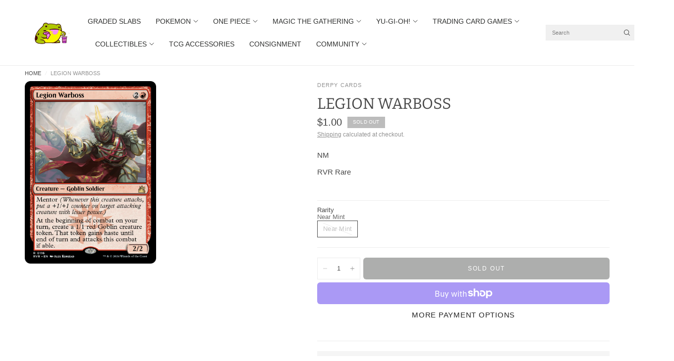

--- FILE ---
content_type: text/css
request_url: https://derpycards.ca/cdn/shop/t/24/assets/app.css?v=165872317638685900911769216128
body_size: 14677
content:
@charset "UTF-8";/*!
------------------------------------------------------------------
Author: Fuel Themes
Author URI: https://fuelthemes.net
------------------------------------------------------------------
*//*! normalize.css v8.0.0 | MIT License | github.com/necolas/normalize.css */html{line-height:1.15;-webkit-text-size-adjust:100%}body{margin:0}h1{font-size:2em;margin:.67em 0}hr{box-sizing:content-box;height:0;overflow:visible}pre{font-family:monospace,monospace;font-size:1em}a{background-color:transparent}abbr[title]{border-bottom:0;text-decoration:underline dotted}b,strong{font-weight:bolder}code,kbd,samp{font-family:monospace,monospace;font-size:1em}small{font-size:80%}sub,sup{font-size:75%;line-height:0;position:relative;vertical-align:baseline}sub{bottom:-.25em}sup{top:-.5em}img{border-style:none}button,input,optgroup,select,textarea{font-family:inherit;font-size:100%;line-height:1.15;margin:0}button,input{overflow:visible}button,select{text-transform:none}button,[type=button],[type=reset],[type=submit]{-webkit-appearance:button}button::-moz-focus-inner,[type=button]::-moz-focus-inner,[type=reset]::-moz-focus-inner,[type=submit]::-moz-focus-inner{border-style:none;padding:0}button:-moz-focusring,[type=button]:-moz-focusring,[type=reset]:-moz-focusring,[type=submit]:-moz-focusring{outline:1px dotted ButtonText}fieldset{padding:.35em .75em .625em}legend{box-sizing:border-box;color:inherit;display:table;max-width:100%;padding:0;white-space:normal}progress{vertical-align:baseline}textarea{overflow:auto}[type=checkbox],[type=radio]{box-sizing:border-box;padding:0}[type=number]::-webkit-inner-spin-button,[type=number]::-webkit-outer-spin-button{height:auto}[type=search]{-webkit-appearance:textfield;outline-offset:-2px}[type=search]::-webkit-search-decoration{-webkit-appearance:none}::-webkit-file-upload-button{-webkit-appearance:button;font:inherit}details{display:block}summary{display:list-item}template{display:none}[hidden]{display:none}[data-whatintent=mouse] *,[data-whatintent=mouse] *:focus,[data-whatintent=touch] *,[data-whatintent=touch] *:focus,[data-whatinput=mouse] *,[data-whatinput=mouse] *:focus,[data-whatinput=touch] *,[data-whatinput=touch] *:focus{outline:none}[draggable=false]{-webkit-touch-callout:none;-webkit-user-select:none}.foundation-mq{font-family:"small=0em&medium=48em&large=66.75em&xlarge=75em"}html{box-sizing:border-box;font-size:100%}*,*:before,*:after{box-sizing:inherit}body{margin:0;padding:0;background:var(--bg-body, #fff);font-family:-apple-system,BlinkMacSystemFont,avenir next,avenir,segoe ui,helvetica neue,helvetica,Ubuntu,roboto,noto,arial,sans-serif;font-weight:400;line-height:1.6;color:var(--color-body);-webkit-font-smoothing:antialiased;-moz-osx-font-smoothing:grayscale}img{display:inline-block;vertical-align:middle;max-width:100%;height:auto;-ms-interpolation-mode:bicubic}textarea{height:auto;min-height:50px;border-radius:0}select{box-sizing:border-box;width:100%;border-radius:0}.map_canvas img,.map_canvas embed,.map_canvas object,.mqa-display img,.mqa-display embed,.mqa-display object{max-width:none!important}button{padding:0;-webkit-appearance:none;appearance:none;border:0;border-radius:0;background:transparent;line-height:1;cursor:auto}[data-whatinput=mouse] button{outline:0}pre{overflow:auto;-webkit-overflow-scrolling:touch}button,input,optgroup,select,textarea{font-family:inherit}.is-visible{display:block!important}.is-hidden{display:none!important}div,dl,dt,dd,ul,ol,li,h1,h2,h3,h4,h5,h6,pre,form,p,blockquote,th,td{margin:0;padding:0}p{margin-bottom:1.25rem;font-size:inherit;line-height:1.6;text-rendering:optimizeLegibility}em,i{font-style:italic;line-height:inherit}strong,b{font-weight:var(--font-body-medium-weight, 500);line-height:inherit}small{font-size:80%;line-height:inherit}h1,.h1,.h1-large,.h1-xlarge,h2,.h2,h3,.h3,h4,.h4,h5,.h5,h6,.h6{font-family:-apple-system,BlinkMacSystemFont,avenir next,avenir,segoe ui,helvetica neue,helvetica,Ubuntu,roboto,noto,arial,sans-serif;font-style:normal;font-weight:400;color:var(--color-heading);text-rendering:optimizeLegibility}h1 small,.h1 small,.h1-large small,.h1-xlarge small,h2 small,.h2 small,h3 small,.h3 small,h4 small,.h4 small,h5 small,.h5 small,h6 small,.h6 small{line-height:0;color:#cacaca}h1,.h1,.h1-large,.h1-xlarge{font-size:1.5rem;line-height:1.45;margin-top:0;margin-bottom:1.25rem}h2,.h2{font-size:1.25rem;line-height:1.45;margin-top:0;margin-bottom:1.25rem}h3,.h3{font-size:1.1875rem;line-height:1.45;margin-top:0;margin-bottom:1.25rem}h4,.h4{font-size:1.125rem;line-height:1.45;margin-top:0;margin-bottom:1.25rem}h5,.h5{font-size:1.0625rem;line-height:1.45;margin-top:0;margin-bottom:1.25rem}h6,.h6{font-size:1rem;line-height:1.45;margin-top:0;margin-bottom:1.25rem}@media print,screen and (min-width: 48em){h1,.h1,.h1-large,.h1-xlarge{font-size:3rem}h2,.h2{font-size:2.5rem}h3,.h3{font-size:1.9375rem}h4,.h4{font-size:1.5625rem}h5,.h5{font-size:1.25rem}h6,.h6{font-size:1rem}}a{line-height:inherit;color:var(--color-body);text-decoration:none;cursor:pointer}a:hover,a:focus{color:var(--color-accent)}a img{border:0}hr{clear:both;max-width:1440px;height:0;margin:0 auto 1.25rem;border-top:0;border-right:0;border-bottom:1px solid var(--color-border);border-left:0}ul,ol,dl{margin-bottom:1.25rem;list-style-position:outside;line-height:1.6}li{font-size:inherit}ul{margin-left:1.25rem;list-style-type:disc}ol{margin-left:1.25rem}ul ul,ol ul,ul ol,ol ol{margin-left:1.25rem;margin-bottom:0}dl{margin-bottom:1rem}dl dt{margin-bottom:.3rem;font-weight:var(--font-body-medium-weight, 500)}blockquote{margin:0 0 1.25rem;padding:.5625rem 1.25rem 0 1.1875rem;border-left:1px solid #cacaca}blockquote,blockquote p{line-height:1.6;color:#8a8a8a}abbr,abbr[title]{border-bottom:1px dotted #151515;cursor:help;text-decoration:none}figure{margin:0}kbd{margin:0;padding:.125rem .25rem 0;background-color:#e6e6e6;font-family:Consolas,Liberation Mono,Courier,monospace;color:#151515}.subheader{margin-top:.2rem;margin-bottom:.5rem;font-weight:400;line-height:1.4;color:#8a8a8a}.lead{font-size:125%;line-height:1.6}.stat{font-size:2.5rem;line-height:1}p+.stat{margin-top:-1rem}ul.no-bullet,ol.no-bullet{margin-left:0;list-style:none}cite,.cite-block{display:block;color:#8a8a8a;font-size:.8125rem}cite:before,.cite-block:before{content:"\2014  "}code,.code-inline{border:1px solid #cacaca;background-color:#e6e6e6;font-family:Consolas,Liberation Mono,Courier,monospace;font-weight:400;color:#151515;display:inline;max-width:100%;word-wrap:break-word;padding:.125rem .3125rem .0625rem}.code-block{border:1px solid #cacaca;background-color:#e6e6e6;font-family:Consolas,Liberation Mono,Courier,monospace;font-weight:400;color:#151515;display:block;overflow:auto;white-space:pre;padding:1rem;margin-bottom:1.5rem}.text-left{text-align:left}.text-right{text-align:right}.text-center{text-align:center}.text-justify{text-align:justify}@media print,screen and (min-width: 48em){.medium-text-left{text-align:left}.medium-text-right{text-align:right}.medium-text-center{text-align:center}.medium-text-justify{text-align:justify}}@media print,screen and (min-width: 66.75em){.large-text-left{text-align:left}.large-text-right{text-align:right}.large-text-center{text-align:center}.large-text-justify{text-align:justify}}.show-for-print{display:none!important}@media print{*{background:transparent!important;color:#000!important;-webkit-print-color-adjust:economy;print-color-adjust:economy;box-shadow:none!important;text-shadow:none!important}.show-for-print{display:block!important}.hide-for-print{display:none!important}table.show-for-print{display:table!important}thead.show-for-print{display:table-header-group!important}tbody.show-for-print{display:table-row-group!important}tr.show-for-print{display:table-row!important}td.show-for-print,th.show-for-print{display:table-cell!important}a,a:visited{text-decoration:underline}a[href]:after{content:" (" attr(href) ")"}.ir a:after,a[href^="javascript:"]:after,a[href^="#"]:after{content:""}abbr[title]:after{content:" (" attr(title) ")"}pre,blockquote{border:1px solid #8a8a8a;page-break-inside:avoid}thead{display:table-header-group}tr,img{page-break-inside:avoid}img{max-width:100%!important}@page{margin:.5cm}p,h2,h3{orphans:3;widows:3}h2,h3{page-break-after:avoid}.print-break-inside{page-break-inside:auto}}.row{max-width:1440px;margin-right:auto;margin-left:auto;display:flex;flex-flow:row wrap}.row .row{margin-right:-.25rem;margin-left:-.25rem}@media print,screen and (min-width: 48em){.row .row{margin-right:-.9375rem;margin-left:-.9375rem}}@media print,screen and (min-width: 66.75em){.row .row{margin-right:-.9375rem;margin-left:-.9375rem}}.row .row.collapse{margin-right:0;margin-left:0}.row.expanded{max-width:none}.row.expanded .row{margin-right:auto;margin-left:auto}.row:not(.expanded) .row{max-width:none}.column,.columns{flex:1 1 0px;padding-right:.25rem;padding-left:.25rem;min-width:0}@media print,screen and (min-width: 48em){.column,.columns{padding-right:.9375rem;padding-left:.9375rem}}.column.row.row,.row.row.columns{float:none;display:block}.row .column.row.row,.row .row.row.columns{margin-right:0;margin-left:0;padding-right:0;padding-left:0}.small-1{flex:0 0 8.33333%;max-width:8.33333%}.small-2{flex:0 0 16.66667%;max-width:16.66667%}.small-3{flex:0 0 25%;max-width:25%}.small-4{flex:0 0 33.33333%;max-width:33.33333%}.small-5{flex:0 0 41.66667%;max-width:41.66667%}.small-6{flex:0 0 50%;max-width:50%}.small-7{flex:0 0 58.33333%;max-width:58.33333%}.small-8{flex:0 0 66.66667%;max-width:66.66667%}.small-9{flex:0 0 75%;max-width:75%}.small-10{flex:0 0 83.33333%;max-width:83.33333%}.small-11{flex:0 0 91.66667%;max-width:91.66667%}.small-12{flex:0 0 100%;max-width:100%}.small-up-1{flex-wrap:wrap}.small-up-1>.column,.small-up-1>.columns{flex:0 0 100%;max-width:100%}.small-up-2{flex-wrap:wrap}.small-up-2>.column,.small-up-2>.columns{flex:0 0 50%;max-width:50%}.small-up-3{flex-wrap:wrap}.small-up-3>.column,.small-up-3>.columns{flex:0 0 33.33333%;max-width:33.33333%}.small-up-4{flex-wrap:wrap}.small-up-4>.column,.small-up-4>.columns{flex:0 0 25%;max-width:25%}.small-up-5{flex-wrap:wrap}.small-up-5>.column,.small-up-5>.columns{flex:0 0 20%;max-width:20%}.small-up-6{flex-wrap:wrap}.small-up-6>.column,.small-up-6>.columns{flex:0 0 16.66667%;max-width:16.66667%}.small-up-7{flex-wrap:wrap}.small-up-7>.column,.small-up-7>.columns{flex:0 0 14.28571%;max-width:14.28571%}.small-up-8{flex-wrap:wrap}.small-up-8>.column,.small-up-8>.columns{flex:0 0 12.5%;max-width:12.5%}@media print,screen and (min-width: 48em){.medium-1{flex:0 0 8.33333%;max-width:8.33333%}.medium-2{flex:0 0 16.66667%;max-width:16.66667%}.medium-3{flex:0 0 25%;max-width:25%}.medium-4{flex:0 0 33.33333%;max-width:33.33333%}.medium-5{flex:0 0 41.66667%;max-width:41.66667%}.medium-6{flex:0 0 50%;max-width:50%}.medium-7{flex:0 0 58.33333%;max-width:58.33333%}.medium-8{flex:0 0 66.66667%;max-width:66.66667%}.medium-9{flex:0 0 75%;max-width:75%}.medium-10{flex:0 0 83.33333%;max-width:83.33333%}.medium-11{flex:0 0 91.66667%;max-width:91.66667%}.medium-12{flex:0 0 100%;max-width:100%}.medium-up-1{flex-wrap:wrap}.medium-up-1>.column,.medium-up-1>.columns{flex:0 0 100%;max-width:100%}.medium-up-2{flex-wrap:wrap}.medium-up-2>.column,.medium-up-2>.columns{flex:0 0 50%;max-width:50%}.medium-up-3{flex-wrap:wrap}.medium-up-3>.column,.medium-up-3>.columns{flex:0 0 33.33333%;max-width:33.33333%}.medium-up-4{flex-wrap:wrap}.medium-up-4>.column,.medium-up-4>.columns{flex:0 0 25%;max-width:25%}.medium-up-5{flex-wrap:wrap}.medium-up-5>.column,.medium-up-5>.columns{flex:0 0 20%;max-width:20%}.medium-up-6{flex-wrap:wrap}.medium-up-6>.column,.medium-up-6>.columns{flex:0 0 16.66667%;max-width:16.66667%}.medium-up-7{flex-wrap:wrap}.medium-up-7>.column,.medium-up-7>.columns{flex:0 0 14.28571%;max-width:14.28571%}.medium-up-8{flex-wrap:wrap}.medium-up-8>.column,.medium-up-8>.columns{flex:0 0 12.5%;max-width:12.5%}}@media print,screen and (min-width: 66.75em){.large-1{flex:0 0 8.33333%;max-width:8.33333%}.large-2{flex:0 0 16.66667%;max-width:16.66667%}.large-3{flex:0 0 25%;max-width:25%}.large-4{flex:0 0 33.33333%;max-width:33.33333%}.large-5{flex:0 0 41.66667%;max-width:41.66667%}.large-6{flex:0 0 50%;max-width:50%}.large-7{flex:0 0 58.33333%;max-width:58.33333%}.large-8{flex:0 0 66.66667%;max-width:66.66667%}.large-9{flex:0 0 75%;max-width:75%}.large-10{flex:0 0 83.33333%;max-width:83.33333%}.large-11{flex:0 0 91.66667%;max-width:91.66667%}.large-12{flex:0 0 100%;max-width:100%}.large-up-1{flex-wrap:wrap}.large-up-1>.column,.large-up-1>.columns{flex:0 0 100%;max-width:100%}.large-up-2{flex-wrap:wrap}.large-up-2>.column,.large-up-2>.columns{flex:0 0 50%;max-width:50%}.large-up-3{flex-wrap:wrap}.large-up-3>.column,.large-up-3>.columns{flex:0 0 33.33333%;max-width:33.33333%}.large-up-4{flex-wrap:wrap}.large-up-4>.column,.large-up-4>.columns{flex:0 0 25%;max-width:25%}.large-up-5{flex-wrap:wrap}.large-up-5>.column,.large-up-5>.columns{flex:0 0 20%;max-width:20%}.large-up-6{flex-wrap:wrap}.large-up-6>.column,.large-up-6>.columns{flex:0 0 16.66667%;max-width:16.66667%}.large-up-7{flex-wrap:wrap}.large-up-7>.column,.large-up-7>.columns{flex:0 0 14.28571%;max-width:14.28571%}.large-up-8{flex-wrap:wrap}.large-up-8>.column,.large-up-8>.columns{flex:0 0 12.5%;max-width:12.5%}}.align-left{justify-content:flex-start}.align-right{justify-content:flex-end}.align-center{justify-content:center}.align-justify{justify-content:space-between}.align-spaced{justify-content:space-around}.align-left.vertical.menu>li>a{justify-content:flex-start}.align-right.vertical.menu>li>a{justify-content:flex-end}.align-center.vertical.menu>li>a{justify-content:center}.align-top{align-items:flex-start}.align-self-top{align-self:flex-start}.align-bottom{align-items:flex-end}.align-self-bottom{align-self:flex-end}.align-middle{align-items:center}.align-self-middle{align-self:center}.align-stretch{align-items:stretch}.align-self-stretch{align-self:stretch}.align-center-middle{justify-content:center;align-items:center;align-content:center}.small-order-1{order:1}.small-order-2{order:2}.small-order-3{order:3}.small-order-4{order:4}.small-order-5{order:5}.small-order-6{order:6}@media print,screen and (min-width: 48em){.medium-order-1{order:1}.medium-order-2{order:2}.medium-order-3{order:3}.medium-order-4{order:4}.medium-order-5{order:5}.medium-order-6{order:6}}@media print,screen and (min-width: 66.75em){.large-order-1{order:1}.large-order-2{order:2}.large-order-3{order:3}.large-order-4{order:4}.large-order-5{order:5}.large-order-6{order:6}}.flex-container{display:flex}.flex-child-auto{flex:1 1 auto}.flex-child-grow{flex:1 0 auto}.flex-child-shrink{flex:0 1 auto}.flex-dir-row{flex-direction:row}.flex-dir-row-reverse{flex-direction:row-reverse}.flex-dir-column{flex-direction:column}.flex-dir-column-reverse{flex-direction:column-reverse}@media print,screen and (min-width: 48em){.medium-flex-container{display:flex}.medium-flex-child-auto{flex:1 1 auto}.medium-flex-child-grow{flex:1 0 auto}.medium-flex-child-shrink{flex:0 1 auto}.medium-flex-dir-row{flex-direction:row}.medium-flex-dir-row-reverse{flex-direction:row-reverse}.medium-flex-dir-column{flex-direction:column}.medium-flex-dir-column-reverse{flex-direction:column-reverse}}@media print,screen and (min-width: 66.75em){.large-flex-container{display:flex}.large-flex-child-auto{flex:1 1 auto}.large-flex-child-grow{flex:1 0 auto}.large-flex-child-shrink{flex:0 1 auto}.large-flex-dir-row{flex-direction:row}.large-flex-dir-row-reverse{flex-direction:row-reverse}.large-flex-dir-column{flex-direction:column}.large-flex-dir-column-reverse{flex-direction:column-reverse}}html{scroll-behavior:smooth;scroll-padding-top:calc(var(--logo-height-mobile) + 106px);font-size:calc(var(--font-body-scale) * 16px)}@media only screen and (min-width: 768px){html{scroll-padding-top:calc(var(--logo-height) + 106px)}}body{overflow-wrap:anywhere;font-size:.9375rem;line-height:calc(var(--font-body-line-height-scale) * 1.6);letter-spacing:var(--font-body-letter-spacing, normal);background:var(--bg-body, #fff)}body.open-cc{overflow:hidden}body.open-cc #wrapper .click-capture,body.open-cc--product #wrapper .click-capture--product{opacity:1;visibility:visible;pointer-events:all}body.open-cc #shopify-chat{display:none}*{box-sizing:border-box}a{-webkit-tap-highlight-color:rgba(0,0,0,0)}button,summary{-webkit-tap-highlight-color:rgba(0,0,0,0)}p{word-spacing:.001em;font-feature-settings:"kern" 1;font-kerning:normal;line-height:calc(var(--font-body-line-height-scale) * 1.6)}figure{margin:0;padding:0}summary{display:inline-block}#wrapper{min-height:100vh;scroll-behavior:smooth}#wrapper>[role=main]{display:flex;flex:1;flex-direction:column}#wrapper>[role=main]>.row{width:100%}#wrapper .click-capture,#wrapper .click-capture--product{position:fixed;top:0;left:0;width:100%;height:100%;pointer-events:none;z-index:52;opacity:0;visibility:hidden;background:rgba(var(--color-overlay-rgb),.7)}#wrapper .click-capture--product{z-index:91}.template-product-quick-view #wrapper .click-capture{opacity:1!important;visibility:visible!important;pointer-events:none}.row{padding:0 11px}@media only screen and (min-width: 768px){.row{padding:0 35px}}.row .columns{padding:0 4px}@media only screen and (min-width: 768px){.row .columns{padding:0 15px}}.row.no-padding{padding:0}.row.full-width-row{max-width:none}.row.full-width-row-full{padding:0;max-width:none}.row.full-width-row-full>.columns{padding:0}.text-size-large{font-size:1.25rem}.text-size-regular{font-size:1.0625rem}.text-size-small{font-size:.9375rem}.visually-hidden{position:absolute!important;overflow:hidden;width:1px;height:1px;margin:-1px;padding:0;border:0;clip:rect(0 0 0 0);word-wrap:normal!important}.overflow-hidden{overflow:hidden}blockquote{position:relative;text-align:center;padding:75px 5% 45px;border-left:0;color:var(--color-accent);color:inherit;font-size:1.375rem;line-height:1.4;letter-spacing:.02em;margin:0}@media only screen and (min-width: 768px){blockquote{font-size:1.875rem}}@media only screen and (min-width: 768px){blockquote{padding:100px 10% 65px}}blockquote:before{content:"\201c";position:absolute;top:-30px;font-size:9rem;left:50%;pointer-events:none;transform:translate(-50%)}@media only screen and (min-width: 768px){blockquote:before{top:-20px}}blockquote p{color:inherit;font-size:inherit;line-height:inherit;letter-spacing:inherit;margin:0}@media only screen and (min-width: 768px){blockquote p{font-size:inherit}}.thb-placeholder{background:rgba(var(--color-body-rgb),.03);display:flex}.thb-placeholder svg{width:100%;height:100%;fill:var(--color-accent)}.rte{color:var(--color-body)}.rte a{text-decoration:underline;text-underline-offset:3px}.rte p{color:inherit}.rte p+h1,.rte p+h2,.rte p+h3,.rte p+h4,.rte p+h5,.rte p+h6{margin-top:30px}.rte iframe{max-width:100%}.no-js img.lazyload{display:none!important}.screen-reader-shortcut{position:fixed;top:-1000em}.screen-reader-shortcut:focus{left:6px;top:7px;height:auto;width:auto;display:block;font-size:14px;font-weight:var(--font-body-bold-weight, 600);padding:15px 23px 14px;background-color:#54cdcd;color:#fff;z-index:100000;line-height:normal;text-decoration:none;box-shadow:0 0 2px 2px #0009}table{width:100%;text-align:left;border-spacing:0;border-collapse:separate;margin-bottom:30px;font-size:15px;border-collapse:collapse;border:1px solid var(--color-border)}[dir=rtl] table{text-align:right}table thead{line-height:1}table thead th{font-size:13px;text-transform:uppercase;letter-spacing:.1em;font-weight:var(--font-body-bold-weight, 600)}table th,table td{padding:10px 15px;border:1px solid var(--color-border)}@media only screen and (min-width: 768px){table th,table td{padding:15px 25px}}table.no-borders{border:0}table.no-borders thead{line-height:1}table.no-borders thead th{font-size:11px;text-transform:uppercase;letter-spacing:.1em;padding:18px 0;font-weight:400;border-bottom:1px solid var(--color-border)}table.no-borders thead th:last-child{text-align:right}table.no-borders th,table.no-borders td{padding:10px 15px;border:0}@media only screen and (min-width: 768px){table.no-borders th,table.no-borders td{padding:15px 25px}}table.no-borders tbody tr th,table.no-borders tbody tr td{padding:20px 15px 20px 0}table.no-borders tbody tr th:last-child,table.no-borders tbody tr td:last-child{text-align:right;padding-right:0}@media only screen and (min-width: 768px){table.no-borders tbody tr th,table.no-borders tbody tr td{padding:20px 30px 20px 0}}table.no-borders tbody tr:last-child td{border-bottom:0}table.no-borders tfoot{text-align:right}table.no-borders tfoot td{padding:0;border-top:1px solid var(--color-border)}table.no-borders tfoot td:first-child{text-align:left}[dir=rtl] table.no-borders tfoot td:first-child{text-align:right}.shopify-challenge__container{padding:40px 0}@media only screen and (min-width: 768px){.shopify-challenge__container{padding:70px 0}}@media only screen and (min-width: 1068px){.shopify-challenge__container{padding:100px 0}}.discounts{list-style:none;margin:5px 0 0;padding:0;font-size:12px}.discounts__discount{margin-bottom:5px}.discounts__discount svg{vertical-align:middle;margin-right:6px;width:10px}.loading{position:relative}.loading:after{content:"";display:block;position:absolute;top:0;left:0;right:0;bottom:0;z-index:10}.loading .loading-overlay{display:block}.loading-overlay{display:none;width:42px;height:42px;position:absolute;top:50%;left:50%;z-index:20;line-height:0;transform:translate3d(-50%,-50%,0);pointer-events:none}.loading-overlay.small{width:21px;height:21px}.spinner{animation:rotator 1.4s infinite linear}.spinner-path{stroke-dasharray:280;stroke-dashoffset:0;transform-origin:center;animation:dash 1.4s infinite ease}@keyframes rotator{0%{transform:rotate(0)}to{transform:rotate(270deg)}}@keyframes dash{0%{stroke-dashoffset:280}50%{stroke-dashoffset:75;transform:rotate(135deg)}to{stroke-dashoffset:280;transform:rotate(450deg)}}.mobile-menu-drawer{display:none}.lazyload,.lazyloading{will-change:filter;filter:blur(10px)}.lazyload.no-blur,.lazyloading.no-blur{filter:none;opacity:1}.lazyloaded{transition:filter .2s cubic-bezier(.104,.204,.492,1)}scroll-shadow{display:inline-block;--scroll-shadow-size: 60;--scroll-shadow-top: linear-gradient(rgba(var(--bg-body-rgb), 1), rgba(var(--bg-body-rgb), 0));--scroll-shadow-bottom: linear-gradient(rgba(var(--bg-body-rgb), 0), rgba(var(--bg-body-rgb), 1));--scroll-shadow-left: linear-gradient(90deg, rgba(var(--bg-body-rgb), 1), rgba(var(--bg-body-rgb), 0));--scroll-shadow-right: linear-gradient(90deg, rgba(var(--bg-body-rgb), 0), rgba(var(--bg-body-rgb), 1))}@media only screen and (max-width: 767px){.mobile-height-full{height:calc(100vh - var(--announcement-height, 0px))}@supports (height: 100svh){.mobile-height-full{height:calc(100svh - var(--announcement-height, 0px))}}}@media only screen and (max-width: 767px){.mobile-height-auto{min-height:auto}}@media only screen and (max-width: 767px){.mobile-height-300{min-height:300px}}@media only screen and (max-width: 767px){.mobile-height-350{min-height:350px}}@media only screen and (max-width: 767px){.mobile-height-400{min-height:400px}}@media only screen and (max-width: 767px){.mobile-height-450{min-height:450px}}@media only screen and (max-width: 767px){.mobile-height-500{min-height:500px}}@media only screen and (min-width: 768px){.desktop-height-full{height:calc(100vh - var(--announcement-height, 0px))}@supports (height: 100dvh){.desktop-height-full{height:calc(100dvh - var(--announcement-height, 0px))}}}@media only screen and (min-width: 768px){.desktop-height-auto{min-height:auto}}@media only screen and (min-width: 768px){.desktop-height-450{min-height:450px}}@media only screen and (min-width: 768px){.desktop-height-550{min-height:550px}}@media only screen and (min-width: 768px){.desktop-height-650{min-height:650px}}@media only screen and (min-width: 768px){.desktop-height-750{min-height:750px}}.height-full{min-height:100vh}.height-auto{min-height:auto}.height-300{min-height:300px}.height-350{min-height:350px}.height-400{min-height:400px}.height-450{min-height:450px}.page-content-width{max-width:840px;margin:0 auto}.section-spacing{margin-top:var(--section-spacing-mobile, 0);margin-bottom:var(--section-spacing-mobile, 0)}@media only screen and (min-width: 768px){.section-spacing{margin-top:var(--section-spacing-desktop, 0);margin-bottom:var(--section-spacing-desktop, 0)}}.section-spacing.section-spacing--disable-top{margin-top:0}.section-spacing.section-spacing--disable-bottom{margin-bottom:0}.section-spacing-bottom{margin-bottom:var(--section-spacing-mobile, 0)}@media only screen and (min-width: 768px){.section-spacing-bottom{margin-bottom:var(--section-spacing-desktop, 0)}}.section-spacing-bottom.section-spacing--disable-bottom{margin-bottom:0}.section-spacing-padding{padding-top:var(--section-spacing-mobile, 0);padding-bottom:var(--section-spacing-mobile, 0)}@media only screen and (min-width: 768px){.section-spacing-padding{padding-top:var(--section-spacing-desktop, 0);padding-bottom:var(--section-spacing-desktop, 0)}}.section-spacing-padding.section-spacing--disable-top{padding-top:0}.section-spacing-padding.section-spacing--disable-bottom{padding-bottom:0}.visibility-hidden{visibility:hidden}.shopify-section-group-footer-group{background-color:var(--color-footer-bg, --bg-body)}.thb-parallax-image{pointer-events:none;will-change:transform;transform-style:preserve-3d;backface-visibility:hidden}summary::marker,summary::-webkit-details-marker{display:none}h1,.h1,.h1-large,.h1-xlarge{font-size:calc(var(--font-heading-scale) * 32px);line-height:calc(var(--font-heading-line-height-scale) * calc(var(--font-heading-scale) * 40px))}@media only screen and (min-width: 768px){h1,.h1,.h1-large,.h1-xlarge{font-size:calc(var(--font-heading-scale) * 40px);line-height:calc(var(--font-heading-line-height-scale) * calc(var(--font-heading-scale) * 48px))}}@media only screen and (min-width: 1068px){h1,.h1,.h1-large,.h1-xlarge{font-size:calc(var(--font-heading-scale) * 48px);line-height:calc(var(--font-heading-line-height-scale) * calc(var(--font-heading-scale) * 56px))}}h2,.h2{font-size:calc(var(--font-heading-scale) * 28px);line-height:calc(var(--font-heading-line-height-scale) * calc(var(--font-heading-scale) * 36px))}@media only screen and (min-width: 768px){h2,.h2{font-size:calc(var(--font-heading-scale) * 34px);line-height:calc(var(--font-heading-line-height-scale) * calc(var(--font-heading-scale) * 42px))}}@media only screen and (min-width: 1068px){h2,.h2{font-size:calc(var(--font-heading-scale) * 40px);line-height:calc(var(--font-heading-line-height-scale) * calc(var(--font-heading-scale) * 48px))}}h3,.h3{font-size:calc(var(--font-heading-scale) * 26px);line-height:calc(var(--font-heading-line-height-scale) * calc(var(--font-heading-scale) * 34px))}@media only screen and (min-width: 768px){h3,.h3{font-size:calc(var(--font-heading-scale) * 30px);line-height:calc(var(--font-heading-line-height-scale) * calc(var(--font-heading-scale) * 38px))}}@media only screen and (min-width: 1068px){h3,.h3{font-size:calc(var(--font-heading-scale) * 34px);line-height:calc(var(--font-heading-line-height-scale) * calc(var(--font-heading-scale) * 42px))}}h4,.h4{font-size:calc(var(--font-heading-scale) * 24px);line-height:calc(var(--font-heading-line-height-scale) * calc(var(--font-heading-scale) * 32px))}@media only screen and (min-width: 1068px){h4,.h4{font-size:calc(var(--font-heading-scale) * 28px);line-height:calc(var(--font-heading-line-height-scale) * calc(var(--font-heading-scale) * 36px))}}h5,.h5{font-size:calc(var(--font-heading-scale) * 22px);line-height:calc(var(--font-heading-line-height-scale) * calc(var(--font-heading-scale) * 30px))}@media only screen and (min-width: 1068px){h5,.h5{font-size:calc(var(--font-heading-scale) * 24px);line-height:calc(var(--font-heading-line-height-scale) * calc(var(--font-heading-scale) * 32px))}}h6,.h6{font-size:calc(var(--font-heading-scale) * 18px);line-height:calc(var(--font-heading-line-height-scale) * calc(var(--font-heading-scale) * 24px))}@media only screen and (min-width: 768px){.h1-large{font-size:calc(var(--font-heading-scale) * 52px);line-height:calc(var(--font-heading-line-height-scale) * calc(var(--font-heading-scale) * 60px))}}@media only screen and (min-width: 1068px){.h1-large{font-size:calc(var(--font-heading-scale) * 60px);line-height:calc(var(--font-heading-line-height-scale) * calc(var(--font-heading-scale) * 68px))}}@media only screen and (min-width: 768px){.h1-xlarge{font-size:calc(var(--font-heading-scale) * 60px);line-height:calc(var(--font-heading-line-height-scale) * calc(var(--font-heading-scale) * 68px))}}@media only screen and (min-width: 1068px){.h1-xlarge{font-size:calc(var(--font-heading-scale) * 72px);line-height:calc(var(--font-heading-line-height-scale) * calc(var(--font-heading-scale) * 80px))}}h1,.h1,.h1-large,.h1-xlarge,h2,.h2,h3,.h3,h4,.h4,h5,.h5,h6,.h6{letter-spacing:var(--font-heading-letter-spacing, normal)}h1.split-text,.h1.split-text,.split-text.h1-large,.split-text.h1-xlarge,h2.split-text,.h2.split-text,h3.split-text,.h3.split-text,h4.split-text,.h4.split-text,h5.split-text,.h5.split-text,h6.split-text,.h6.split-text,.h1-large.split-text,.h1-xlarge.split-text{--font-heading-line-height-scale: var(--font-heading-line-height-scale-large)}@media only screen and (min-width: 1068px){.heading-size--small{font-size:2.125rem;line-height:2.625rem}}@media only screen and (min-width: 1068px){.heading-size--medium{font-size:3rem;line-height:3.5rem}}@media only screen and (min-width: 1068px){.heading-size--large{font-size:3.75rem;line-height:4.25rem}}@media only screen and (min-width: 1068px){.heading-size--xlarge{font-size:4.5rem;line-height:5rem}}.subheading{font-size:.6875rem;letter-spacing:.1em;margin-bottom:15px;text-transform:uppercase;color:rgba(var(--color-body-rgb),.7)}.side-panel{position:fixed;top:0;right:0;bottom:0;z-index:90;width:calc(100vw - 30px);background:var(--bg-body, #fff);max-width:480px;overflow-x:hidden;transform:translate(100%);will-change:transform;outline:0}.side-panel.active{transform:translate(0) translateY(0)}.side-panel.facet-drawer{transform:translate(-100%);right:auto;left:0}.side-panel.facet-drawer.active{transform:translate(0)}.side-panel.product-drawer{z-index:92}.side-panel.product-drawer .side-panel-inner{display:grid;grid-template-rows:auto 1fr auto;height:100vh}.side-panel.product-drawer .thb-product-detail{margin:0}.side-panel.product-drawer .side-panel-content{background:var(--bg-body, #fff);overflow-x:hidden;overflow-y:auto}.side-panel.product-drawer #Product-Drawer-Content{display:contents}.side-panel.product-drawer .add_to_cart_holder{margin-bottom:0}.side-panel-header{position:sticky;top:0;left:0;z-index:35;background:var(--bg-body, #fff);border-bottom:1px solid var(--color-border);padding:18px 30px;min-height:58px;display:flex;align-items:center}.side-panel-header--inner{line-height:1;display:flex;justify-content:space-between;align-items:center;width:100%}.side-panel-heading{display:inline-flex;align-items:center;margin:0;line-height:1;font-size:.9375rem;letter-spacing:.05em;font-weight:var(--font-body-medium-weight, 500);color:var(--color-body);text-transform:uppercase}.side-panel-heading>span{display:block}.side-panel-heading .thb-item-count{width:22px;height:22px;display:inline-flex;align-items:center;padding:4px;justify-content:center;border-radius:50%;background-color:var(--color-body);color:var(--bg-body, #fff);font-size:.625rem;margin-left:15px}.side-panel-close{display:inline-flex;cursor:pointer}.side-panel-close svg{pointer-events:none}@media screen and (hover: hover){.side-panel-close:hover svg,.side-panel-close:focus svg{transform:rotate(90deg)}}.side-panel-content{padding:25px 30px}.side-panel-content .side-panel-content--inner{overflow-y:auto;height:100%}.side-panel-content--tabs{display:flex;gap:30px;position:relative;margin-bottom:25px}.side-panel-content--tabs:after{content:"";display:block;bottom:1px;left:0;width:100%;height:1px;position:absolute;z-index:1;background-color:var(--color-border)}.side-panel-content--tabs button{display:inline-flex;align-items:center;font-size:.8125rem;text-transform:uppercase;font-weight:var(--font-body-medium-weight, 500);color:rgba(var(--color-body-rgb),.6);position:relative;padding:0 0 10px;margin-bottom:1px}.side-panel-content--tabs button:after{content:"";display:block;bottom:-1px;left:0;width:100%;height:3px;position:absolute;z-index:2;transform:scaleX(0);background-color:var(--color-body);transform-origin:left top}.side-panel-content--tabs button.tab-active{color:rgba(var(--color-body-rgb),1)}.side-panel-content--tabs button.tab-active:after{transform:scale(1)}.side-panel-content--tab-panel{display:none}.side-panel-content--tab-panel.tab-active{display:block}.side-panel-content--search-footer{padding:25px 30px;border-top:1px solid var(--color-border);margin-top:auto}.side-panel-content .button{flex-shrink:0}.side-panel-footer{border-top:1px solid var(--color-border);padding:20px}.search-drawer{width:100%;max-width:100%;bottom:auto;transform:translateY(-100%);overflow:hidden;padding:0}.search-drawer--inner{display:flex;flex-direction:column;padding:0 15px;gap:0;max-height:90vh;overflow-y:auto}@media only screen and (min-width: 768px){.search-drawer--inner{padding:0 50px 15px}}.search-drawer--header{display:flex;position:sticky;top:0;left:0;padding:15px 0;background-color:var(--bg-body, #fff)}@media only screen and (min-width: 768px){.search-drawer--header{padding:30px 0 15px}}.search-drawer .side-panel-close{width:36px;height:48px;justify-content:flex-end;align-items:center}.search-drawer--content{flex:1;overflow-x:hidden;overflow-y:auto;padding:10px 0}.search-drawer--content .search-drawer--popular{margin-bottom:10px;display:flex}.search-drawer--content:empty{padding:0}.search-drawer--content:empty+.search-drawer--popular{display:flex}.search-drawer--content.loading{min-height:50px}.search-drawer--label{padding-top:4px}.search-drawer--popular{font-size:.875rem;display:none;flex-direction:column}@media only screen and (min-width: 768px){.search-drawer--popular{flex-direction:row;gap:20px}}.search-drawer--popular a{display:inline-flex;font-weight:var(--font-body-medium-weight, 500);padding:4px 0;margin-right:16px}.search-drawer--products{--column-gap: 10px;--mobile-columns: 2;display:grid;row-gap:20px;column-gap:var(--column-gap);grid-template-columns:repeat(var(--mobile-columns),1fr)}@media only screen and (min-width: 768px){.search-drawer--products{--column-gap: 15px;--mobile-columns: 4}}@media only screen and (min-width: 1068px){.search-drawer--products{--column-gap: 20px;--mobile-columns: 6}}.search-drawer--products .product-card{margin-bottom:0}.search-drawer--collections{--column-gap: 10px;--mobile-columns: 2;display:grid;row-gap:20px;column-gap:var(--column-gap);grid-template-columns:repeat(var(--mobile-columns),1fr)}@media only screen and (min-width: 768px){.search-drawer--collections{--column-gap: 15px;--mobile-columns: 4}}@media only screen and (min-width: 1068px){.search-drawer--collections{--column-gap: 20px;--mobile-columns: 6}}.search-drawer .searchform{width:100%}.search-drawer .searchform input{padding-left:48px;font-size:1rem;outline:0}.search-drawer .searchform input::-webkit-search-decoration,.search-drawer .searchform input::-webkit-search-cancel-button,.search-drawer .searchform input::-webkit-search-results-button,.search-drawer .searchform input::-webkit-search-results-decoration{display:none}.search-drawer .searchform label{display:none}.section-header-section{z-index:50;width:100%}.section-header-section--is-sticky{position:sticky;top:0;left:0}.section-header-section--is-hidden{transform:translateY(-100%)}.section-header-section--animate{transition:transform .25s cubic-bezier(.104,.204,.492,1)}.header{display:block;border-bottom:1px solid var(--color-border);position:relative;background:var(--color-header-bg, var(--bg-body, #fff));z-index:30;width:100%;--color-price: var(--color-header-text);--color-accent: var(--color-header-text);--color-accent-rgb: var(--color-header-text-rgb);--color-border: rgba(var(--color-header-text-rgb), .1)}.header:before{content:"";display:block;position:absolute;top:100%;width:100%;left:0;height:100dvh;background:rgba(var(--color-overlay-rgb),.7);opacity:0;z-index:1;pointer-events:none;transition:opacity .25s ease}.header:after{content:"";position:absolute;top:0;left:0;width:100%;bottom:0;z-index:-1;opacity:0;pointer-events:none}.header--inner{display:grid;align-items:center;grid-template-columns:1fr auto 1fr;padding:0 15px;gap:10px}@media only screen and (min-width: 768px){.header--inner{gap:20px;padding:0 50px}}.header.header--shadow-small:after{box-shadow:0 2px 5px #0000000f}.header.header--shadow-medium:after{box-shadow:0 9px 38px #0000000d,0 5px 12px #0000001a}.header.header--shadow-large:after{box-shadow:0 19px 38px #0000001a,0 5px 22px #00000026}.header.is-sticky .header:after{opacity:1}.header.menu-item-hover:before{opacity:1}.header.transparent--true{background:transparent}.header.transparent--true:hover,.header.transparent--true.is-sticky{background:var(--color-header-bg, var(--bg-body, #fff))}.header.transparent--true:not(:hover):not(.is-sticky){--color-header-text: #ffffff;--color-header-text-rgb: 255, 255, 255;--color-body-rgb: 255, 255, 255}.header.transparent--true:not(:hover):not(.is-sticky) .logolink .logoimg{opacity:0}.header.transparent--true:not(:hover):not(.is-sticky) .logolink .logoimg--light{opacity:1}.header.transparent--true:not(:hover):not(.is-sticky) .thb-secondary-area .thb-item-count{background-color:transparent}.header .logolink{position:relative}.header .logolink .logoimg--light{position:absolute;top:0;left:0;width:100%;height:100%;object-fit:contain;opacity:0}.header.style1 .logolink{text-align:center;justify-content:center}@media only screen and (min-width: 1068px){.header.style1 .logolink{text-align:left;margin-right:auto;justify-content:flex-start}}@media only screen and (min-width: 1068px){.header.style1 .header--inner{grid-template-columns:auto minmax(auto,70%) auto}}.header.style2 .logolink{text-align:center;margin-right:auto;margin-left:auto;flex-shrink:0}@media only screen and (min-width: 1068px){.header.style2 .logolink{margin-left:0}}@media only screen and (min-width: 1068px){.header.style2 .header--inner{grid-template-columns:auto 1fr}}.header.style2 .full-menu{margin-left:25px}@media only screen and (min-width: 1068px){.header.style2 .logolink{text-align:left}}.header.style3 .logolink{text-align:center;justify-content:center}.header.style3 .logolink .logoimg{object-position:center}.header.style3 .full-menu{margin-left:0}[dir=rtl] .header.style3 .full-menu{margin-left:auto;margin-right:0}.header.style3 .thb-full-menu{text-align:left}[dir=rtl] .header.style3 .thb-full-menu{text-align:right}.header.style3 .thb-full-menu>li:first-child{padding-left:0}.header.style4 .thb-full-menu{text-align:center}.header.style4 .full-menu{padding:0 15px}@media only screen and (min-width: 768px){.header.style4 .full-menu{padding:0 50px}}.header.style4 .full-menu,.header.style5 .full-menu{width:100%;grid-column:span 3;justify-content:center;border-top:1px solid var(--color-border)}.header.style4 .full-menu:before,.header.style5 .full-menu:before{content:"";display:block;position:absolute;top:0;left:0;width:100%;height:1px;background-color:var(--color-border)}@media only screen and (min-width: 1068px){.header.style5 .header--inner{grid-template-columns:1fr auto}}.header.style5 .full-menu{grid-column:span 2;justify-content:unset;padding:0 15px}@media only screen and (min-width: 768px){.header.style5 .full-menu{padding:0 50px}}.header .menu-logo-container{display:flex;align-items:center}.thb-secondary-area{margin-left:auto;line-height:1;height:100%;min-width:70px;white-space:nowrap;justify-content:end;align-items:center;display:inline-flex}@media only screen and (min-width: 768px){.thb-secondary-area{min-width:135px;gap:6px}}[dir=rtl] .thb-secondary-area{margin-left:0}.thb-secondary-area .no-js-hidden{align-items:center;display:none}@media only screen and (min-width: 1068px){.thb-secondary-area .no-js-hidden{display:inline-flex}}.thb-secondary-area-item{width:auto;min-width:32px;height:32px;padding:6px;color:var(--color-header-text, --color-body);align-items:center;justify-content:center;white-space:nowrap;display:inline-flex}.thb-secondary-area-item .thb-item-count svg{fill:var(--color-header-bg, var(--bg-body, #fff));width:8px}.thb-secondary-area-item:focus{color:var(--color-header-text, --color-body)}.thb-secondary-area .thb-secondary-item-icon{position:relative;line-height:0}.thb-secondary-area .thb-item-count{display:inline-flex;align-items:center;justify-content:center;text-align:center;font-size:.5625rem;width:18px;height:18px;border-radius:50%;background:var(--color-header-text, --color-body);color:var(--color-header-bg, var(--bg-body, #fff));position:absolute;top:-6px;right:-17px;box-shadow:0 0 0 2px var(--color-header-bg, var(--bg-body, #fff))}.thb-secondary-area .thb-quick-search--desktop{display:none;margin:0 6px;--color-body: var(--color-header-text);--color-body-rgb: var(--color-header-text-rgb)}@media only screen and (min-width: 1068px){.thb-secondary-area .thb-quick-search--desktop{display:inline-flex}}.logolink{display:inline-flex;margin:15px 0}.logolink.text-logo{font-size:1.125rem;font-weight:var(--font-body-medium-weight, 500);line-height:1;word-break:break-all;color:var(--color-header-text, --color-body)}.logolink.text-logo:hover,.logolink.text-logo:focus{color:var(--color-header-text, --color-body)}@media only screen and (min-width: 768px){.logolink.text-logo{font-size:2.25rem}}.logolink .logoimg{width:auto;height:var(--logo-height-mobile, 30px);object-fit:contain;object-position:left}@media only screen and (min-width: 768px){.logolink .logoimg{height:var(--logo-height, 30px)}}.thb-header-mobile-left{display:inline-flex;margin-right:auto}@media only screen and (min-width: 1068px){.thb-header-mobile-left{display:none}}[dir=rtl] .thb-header-mobile-left{margin-right:0}.thb-header-desktop-left{display:none;line-height:1}@media only screen and (min-width: 1068px){.thb-header-desktop-left{display:inline-flex;margin-right:auto}[dir=rtl] .thb-header-desktop-left{margin-right:0}}.sticky-header{display:block}.sticky-header.sticky-header--transparent-true{margin-bottom:calc(var(--header-height) * -1)}.mobile-toggle-wrapper{display:inline-flex;align-items:center}.no-js .mobile-toggle-wrapper[open] .mobile-menu-drawer{opacity:1;visibility:visible;transform:translateY(0)}.no-js .mobile-toggle-wrapper[open] .mobile-toggle span:nth-child(1){transform:rotate(45deg) translateY(-1px)}.no-js .mobile-toggle-wrapper[open] .mobile-toggle span:nth-child(2){opacity:0}.no-js .mobile-toggle-wrapper[open] .mobile-toggle span:nth-child(3){transform:rotate(-45deg)}.js .mobile-toggle-wrapper[open].active .mobile-menu-drawer{opacity:1;visibility:visible;transform:translateY(0)}.js .mobile-toggle-wrapper[open].active .mobile-toggle span:nth-child(1){transform:rotate(45deg) translateY(-1px)}.js .mobile-toggle-wrapper[open].active .mobile-toggle span:nth-child(2){opacity:0}.js .mobile-toggle-wrapper[open].active .mobile-toggle span:nth-child(3){transform:rotate(-45deg) translateY(0)}.mobile-toggle{display:inline-flex;position:relative;width:32px;height:32px;margin-left:-7px;display:flex;align-items:center;justify-content:center}.mobile-toggle span{width:18px;height:1px;background:var(--color-header-text, --color-body);position:absolute;border-radius:1px;top:10px;left:7px}.mobile-toggle span:nth-child(1){transform-origin:top left}.mobile-toggle span:nth-child(2){top:16px}.mobile-toggle span:nth-child(3){transform-origin:top left;top:22px}.mobile-menu-drawer{display:none;opacity:0;visibility:hidden}.full-menu{display:none;margin:0 auto;max-width:100%}@media only screen and (min-width: 1068px){.full-menu{display:inline-flex}}.thb-full-menu{margin:0;padding:0;list-style:none;font-size:.9375rem}.thb-full-menu--link{color:var(--color-header-text, --color-body);position:relative;font-size:calc(var(--font-navigation-scale, 1) * 14px)}.navigation-uppercase-true .thb-full-menu--link{text-transform:uppercase}.thb-full-menu--link:after{content:"";display:block;position:absolute;top:calc(100% - 5px);left:0;width:100%;will-change:transform;height:1px;transform:scaleX(0);transform-origin:left center;background:var(--color-header-text, --color-body)}.thb-full-menu--link:hover,.thb-full-menu--link:focus{color:var(--color-header-text, --color-body)}.thb-full-menu--link:hover:after,.thb-full-menu--link:focus:after{transform:scale(1)}.thb-full-menu--link:hover svg path,.thb-full-menu--link:focus svg path{stroke:var(--color-header-text, --color-body)}.thb-full-menu>li{display:inline-flex;padding:0 15px;align-items:center}.thb-full-menu>li>a{margin:8px 0;height:30px;display:inline-flex;align-items:center;font-weight:var(--font-body-medium-weight, 500)}.thb-full-menu>li:first-child{padding-left:0}.thb-full-menu>li:last-child{padding-right:0}.thb-full-menu li.menu-item-has-children{position:relative;z-index:1}.thb-full-menu li.menu-item-has-children:hover{z-index:2}.thb-full-menu li.menu-item-has-children:hover>.sub-menu{visibility:visible;opacity:1}.thb-full-menu li.menu-item-has-children:hover:before{content:attr(data-item-title);position:absolute;height:100%;top:0;margin-left:-24px;padding-left:24px;padding-right:24px;opacity:0;z-index:0}.thb-full-menu li.menu-item-has-children.left-submenu .sub-menu{left:auto;right:calc(100% + 40px)}.thb-full-menu li.menu-item-has-children.menu-item-has-megamenu{position:static}.thb-full-menu li.menu-item-has-children.menu-item-has-megamenu .sub-menu{left:0;right:0;border-top:1px solid var(--color-header-border, var(--color-border))}.thb-full-menu li.menu-item-has-children.menu-item-has-megamenu .sub-menu.mega-menu-container .mega-menu-promotion img{transform:scale(1)}.thb-full-menu li.menu-item-has-children.menu-item-has-megamenu .sub-menu.mega-menu-container .mega-menu-promotion:hover img{transform:scale(1.05)}.thb-full-menu li.menu-item-has-children>a{padding-right:15px;position:relative}.thb-full-menu li.menu-item-has-children>a:focus+.sub-menu{display:block;opacity:1;visibility:visible;transform:translateY(0)}.thb-full-menu li.menu-item-has-children>a svg{position:absolute;top:50%;right:0;margin-top:-3px}.thb-full-menu li.menu-item-has-children:focus-within{z-index:2}.thb-full-menu li.menu-item-has-children:focus-within>.sub-menu{display:block;opacity:1;visibility:visible}.thb-full-menu li.menu-item-has-children:focus-within>.sub-menu.mega-menu-container{display:flex}.thb-full-menu .sub-menu{position:absolute;top:100%;left:-9px;font-size:calc(var(--font-navigation-scale, 1) * 14px);line-height:1;padding:19px 24px;background:var(--color-header-bg, var(--bg-body, #fff));list-style:none;margin:0;text-align:left;white-space:nowrap;line-height:1.1;min-width:190px;opacity:0;visibility:hidden;z-index:2;transition:opacity .15s cubic-bezier(.104,.204,.492,1)}.thb-full-menu .sub-menu a:not(.text-button):after{top:calc(100% - 3px)}.thb-full-menu .sub-menu ul{line-height:inherit}.thb-full-menu .sub-menu .thb-full-menu--link{display:inline-block;padding-top:5px;padding-bottom:5px}.thb-full-menu .sub-menu .sub-menu{top:-19px;left:calc(100% + 35px)}.thb-full-menu .sub-menu li.menu-item-has-children:hover:before{width:calc(100% + 65px)}.thb-full-menu .sub-menu.mega-menu-container{padding:0;display:flex;max-width:100vw;overflow-y:auto;max-height:calc(100vh - calc(var(--header-height, 0px) + var(--header-offset, 0px) + 50px))}.thb-full-menu .mega-menu-container--inner{width:100%}.thb-full-menu .mega-menu-columns{display:grid;grid-auto-columns:minmax(0,1fr);grid-auto-flow:column;grid-column-gap:20px;list-style:none;padding:50px;margin:0;white-space:initial;flex:1}@media only screen and (min-width: 1200px){.thb-full-menu .mega-menu-columns{grid-column-gap:30px}}.thb-full-menu .mega-menu-columns ul{list-style:none;margin:0;padding:0}.thb-full-menu .mega-menu-columns__heading{font-size:calc(var(--font-navigation-scale, 1) * 12px);text-transform:uppercase;font-weight:var(--font-body-bold-weight, 600);letter-spacing:.1em;padding:0;margin-bottom:10px}.thb-full-menu .mega-menu-columns--limited{grid-template-columns:repeat(var(--max-megamenu-columns, 4),1fr);grid-auto-flow:unset}.thb-full-menu .mega-menu-columns--limited ul{margin-bottom:20px}.mega-menu-promotion{width:100%;position:relative;overflow:hidden}.mega-menu-promotion>a{display:block;height:100%}.mega-menu-promotion>a:after{content:none}.mega-menu-promotion--image{overflow:hidden}.mega-menu-promotion img{display:block;width:100%;height:100%;object-fit:cover;will-change:transform;transition:all .5s cubic-bezier(.104,.204,.492,1)}.mega-menu-promotion--cover{margin-top:20px;text-align:center;font-weight:var(--font-body-medium-weight, 500);font-size:.875rem}.mega-menu-promotion:hover img{transform:scale(1.05)}.mega-menu-promotion--small{width:100%}.mega-menu-promotion--small .mega-menu-promotion--cover{position:absolute;max-width:100%;color:#fff;white-space:normal;font-size:.875rem;letter-spacing:.05em;padding:8px 15px;bottom:10px;left:10px;width:auto;max-width:90%;background-color:var(--color-header-bg, var(--bg-body, #fff));font-weight:var(--font-body-medium-weight, 500);color:var(--color-header-text, --color-body)}.mega-menu-sidebar{display:grid;grid-template-columns:360px 1fr}.mega-menu-sidebar ul{list-style:none;margin:0;padding:0}.mega-menu-sidebar--button{display:inline-flex;align-items:center;padding:5px 0;gap:15px;font-weight:var(--font-body-medium-weight, 500);white-space:normal;font-size:1.125rem;color:rgba(var(--color-header-text-rgb, --color-body-rgb),.4);letter-spacing:.02em}.navigation-uppercase-true .mega-menu-sidebar--button{text-transform:uppercase}.mega-menu-sidebar--button svg{margin-left:auto;flex-shrink:0}.mega-menu-sidebar--button.active{color:var(--color-header-text, --color-body)}.mega-menu-sidebar--button.active:after{transform:scale(1)}.mega-menu-sidebar--sidebar{padding:40px 50px;width:100%}.mega-menu-sidebar--sidebar ul{position:sticky;top:0;left:0}.mega-menu-sidebar--sidebar li{padding:5px 0}.mega-menu-sidebar--content{border-left:1px solid var(--color-border);padding:45px 50px}.mega-menu-sidebar--content ul{list-style:none;margin:0;padding:0;display:none;grid-template-columns:repeat(4,1fr);gap:30px}.mega-menu-sidebar--content ul.active{display:grid}.mega-menu-sidebar--content ul a{padding:0;white-space:normal;font-size:.875rem}.mega-menu-sidebar--content ul a span{line-height:inherit}.mega-menu-sidebar--content .product-card{min-height:100%;margin-bottom:0}.mega-menu-sidebar--content .product-card-info{padding-left:0!important}.mega-menu-sidebar--content-container{display:flex;flex-direction:column;gap:5px;align-items:flex-start;color:var(--color-header-text, --color-body)}@media only screen and (min-width: 768px){.mega-menu-sidebar--content-container{gap:15px}}.mega-menu-sidebar--content-container span{text-transform:uppercase;display:inline-block}.mega-menu-sidebar--content-image{overflow:hidden}.mega-menu-promotions{width:100%;max-width:410px;display:grid;grid-auto-flow:row;gap:10px;padding:50px 50px 50px 0}.menu-item-badge{display:inline-flex;align-items:center;font-size:.5rem;font-weight:var(--font-body-bold-weight, 600);padding:2px 4px;margin-left:10px;letter-spacing:.03em;line-height:1.4;transform:translateY(-5px);text-transform:uppercase;background:var(--menu-badge-bg);color:var(--menu-badge-text)}.animations-true .line-parent,.animations-true .line-child{overflow:hidden}more-payment-options-link{display:block;text-align:center}.shopify-payment-button__more-options,.text-button{display:inline-flex;font-size:.6875rem;height:.875rem;line-height:.875rem;letter-spacing:.05em;cursor:pointer;position:relative;color:var(--color-accent);font-weight:400;text-transform:uppercase;text-decoration:underline;text-underline-offset:3px}@media screen and (hover: hover){.shopify-payment-button__more-options:hover,.text-button:hover{color:var(--solid-button-background-accent-hover, --color-accent)}}button{color:var(--color-body);cursor:pointer}.button,input[type=submit],.shopify-payment-button .shopify-payment-button__button--unbranded,.shopify-payment-button__button.shopify-payment-button__button--branded .shopify-cleanslate div[role=button]{display:inline-flex;cursor:pointer;padding:7px 30px;align-items:center;justify-content:center;height:38px;font-size:.6875rem;font-weight:var(--font-body-medium-weight, 500);letter-spacing:var(--button-letter-spacing, 0em);background:var(--solid-button-background, --color-body);color:var(--solid-button-label, var(--bg-body, #fff));border-radius:var(--button-border-radius, 0px);text-align:center;position:relative;z-index:1;overflow:hidden;-webkit-appearance:none;appearance:none}.button svg,input[type=submit] svg,.shopify-payment-button .shopify-payment-button__button--unbranded svg,.shopify-payment-button__button.shopify-payment-button__button--branded .shopify-cleanslate div[role=button] svg{width:14px;height:auto;margin-right:10px}.button-uppercase-true .button,.button-uppercase-true input[type=submit],.button-uppercase-true .shopify-payment-button .shopify-payment-button__button--unbranded,.shopify-payment-button .button-uppercase-true .shopify-payment-button__button--unbranded,.button-uppercase-true .shopify-payment-button__button.shopify-payment-button__button--branded .shopify-cleanslate div[role=button],.shopify-payment-button__button.shopify-payment-button__button--branded .shopify-cleanslate .button-uppercase-true div[role=button]{text-transform:uppercase}@media screen and (hover: hover){.button:hover,input:hover[type=submit],.shopify-payment-button .shopify-payment-button__button--unbranded:hover,.shopify-payment-button__button.shopify-payment-button__button--branded .shopify-cleanslate div:hover[role=button],.button:focus,input:focus[type=submit],.shopify-payment-button .shopify-payment-button__button--unbranded:focus,.shopify-payment-button__button.shopify-payment-button__button--branded .shopify-cleanslate div:focus[role=button],.loading.button,input.loading[type=submit],.shopify-payment-button .loading.shopify-payment-button__button--unbranded,.shopify-payment-button__button.shopify-payment-button__button--branded .shopify-cleanslate div.loading[role=button],[loading=true] .button,[loading=true] input[type=submit],[loading=true] .shopify-payment-button .shopify-payment-button__button--unbranded,.shopify-payment-button [loading=true] .shopify-payment-button__button--unbranded,[loading=true] .shopify-payment-button__button.shopify-payment-button__button--branded .shopify-cleanslate div[role=button],.shopify-payment-button__button.shopify-payment-button__button--branded .shopify-cleanslate [loading=true] div[role=button]{background:var(--solid-button-background-hover, --color-body);color:var(--solid-button-label, var(--bg-body, #fff))}}.loading.button span,input.loading[type=submit] span,.shopify-payment-button .loading.shopify-payment-button__button--unbranded span,.shopify-payment-button__button.shopify-payment-button__button--branded .shopify-cleanslate div.loading[role=button] span,[loading=true] .button span,[loading=true] input[type=submit] span,[loading=true] .shopify-payment-button .shopify-payment-button__button--unbranded span,.shopify-payment-button [loading=true] .shopify-payment-button__button--unbranded span,[loading=true] .shopify-payment-button__button.shopify-payment-button__button--branded .shopify-cleanslate div[role=button] span,.shopify-payment-button__button.shopify-payment-button__button--branded .shopify-cleanslate [loading=true] div[role=button] span{opacity:0}.loading.button .loading-overlay,input.loading[type=submit] .loading-overlay,.shopify-payment-button .loading.shopify-payment-button__button--unbranded .loading-overlay,.shopify-payment-button__button.shopify-payment-button__button--branded .shopify-cleanslate div.loading[role=button] .loading-overlay,[loading=true] .button .loading-overlay,[loading=true] input[type=submit] .loading-overlay,[loading=true] .shopify-payment-button .shopify-payment-button__button--unbranded .loading-overlay,.shopify-payment-button [loading=true] .shopify-payment-button__button--unbranded .loading-overlay,[loading=true] .shopify-payment-button__button.shopify-payment-button__button--branded .shopify-cleanslate div[role=button] .loading-overlay,.shopify-payment-button__button.shopify-payment-button__button--branded .shopify-cleanslate [loading=true] div[role=button] .loading-overlay{opacity:1}.button:not(.outline) .spinner-path,input:not(.outline)[type=submit] .spinner-path,.shopify-payment-button .shopify-payment-button__button--unbranded:not(.outline) .spinner-path,.shopify-payment-button__button.shopify-payment-button__button--branded .shopify-cleanslate div:not(.outline)[role=button] .spinner-path{stroke:var(--bg-body, #fff)}.button span,input[type=submit] span,.shopify-payment-button .shopify-payment-button__button--unbranded span,.shopify-payment-button__button.shopify-payment-button__button--branded .shopify-cleanslate div[role=button] span{position:relative;z-index:8}.button[disabled],input[disabled][type=submit],.shopify-payment-button .shopify-payment-button__button--unbranded[disabled],.shopify-payment-button__button.shopify-payment-button__button--branded .shopify-cleanslate div[disabled][role=button]{cursor:default;pointer-events:none;opacity:.4}.accent.button,input.accent[type=submit],.shopify-payment-button .accent.shopify-payment-button__button--unbranded,.shopify-payment-button__button.shopify-payment-button__button--branded .shopify-cleanslate div.accent[role=button]{background-color:var(--color-accent)}@media screen and (hover: hover){.accent.button:hover,input.accent:hover[type=submit],.shopify-payment-button .accent.shopify-payment-button__button--unbranded:hover,.shopify-payment-button__button.shopify-payment-button__button--branded .shopify-cleanslate div.accent:hover[role=button]{background:var(--solid-button-background-accent-hover, --color-accent)}}.button .loading-overlay,input[type=submit] .loading-overlay{opacity:0;position:absolute;display:flex;align-items:center;justify-content:center;pointer-events:none}.button .loading-overlay svg,input[type=submit] .loading-overlay svg{width:20px;height:20px;margin:0}.button.full,input[type=submit].full{width:100%}.button.pill,input[type=submit].pill{border-radius:500px}.button.small,input[type=submit].small{height:36px;padding:5px 20px}.button.outline,input[type=submit].outline{border:1px solid var(--color-body);color:var(--color-body);background:transparent}@media screen and (hover: hover){.button.outline:hover,input[type=submit].outline:hover{background:var(--solid-button-background, --color-body);border:1px solid var(--solid-button-background, --color-body);color:var(--solid-button-label, #fff)}.button.outline:hover svg,.button.outline:hover .spinner-path,input[type=submit].outline:hover svg,input[type=submit].outline:hover .spinner-path{stroke:var(--solid-button-label, #fff)}}.button.outline:focus,input[type=submit].outline:focus{background:var(--solid-button-background, --color-body);color:var(--solid-button-label, #fff)}.button.outline:focus svg,.button.outline:focus .spinner-path,input[type=submit].outline:focus svg,input[type=submit].outline:focus .spinner-path{stroke:var(--solid-button-label, #fff)}.button.outline.white,input[type=submit].outline.white{border-color:#fff;color:#fff}.button.outline.white:focus,input[type=submit].outline.white:focus{color:var(--color-body)}@media screen and (hover: hover){.button.outline.white:hover,input[type=submit].outline.white:hover{background:var(--solid-button-background, --color-body);color:var(--solid-button-label, #fff)}}input[type=submit]:hover,input[type=submit]:focus,input[type=submit].loading,[loading=true] input[type=submit]{color:var(--solid-button-label, #fff)}.shopify-payment-button .shopify-payment-button__button--unbranded{background-color:var(--color-accent)}.shopify-payment-button .shopify-payment-button__button--unbranded:hover:not([disabled]){background-color:var(--solid-button-background-accent-hover, --color-accent)}.thb-localization-forms{display:block;text-align:right}.thb-localization-forms .shopify-localization-form{display:inline-flex;gap:12px}@media only screen and (min-width: 768px){.thb-localization-forms .shopify-localization-form{gap:24px}}form{margin:0}form fieldset{padding:0;margin:0;border:0}input,textarea,select{border:1px solid transparent;background:rgba(var(--color-body-rgb),.07);padding:12px 17px;height:48px;margin-bottom:10px;color:var(--color-body);font-size:.75rem;font-weight:400;max-width:100%;border-radius:0;-webkit-appearance:none;-moz-appearance:none;appearance:none}input:focus-visible,textarea:focus-visible,select:focus-visible{background-color:var(--bg-body, #fff);border-color:var(--color-body)}input:focus-visible,textarea:focus-visible,select:focus-visible{outline:none}input::placeholder,textarea::placeholder,select::placeholder{color:rgba(var(--color-body-rgb),0)}input.full,textarea.full,select.full{width:100%}input.invalid,textarea.invalid,select.invalid{border-color:#e93636}input.invalid+label,textarea.invalid+label,select.invalid+label{color:#e93636}input[disabled],textarea[disabled],select[disabled]{cursor:not-allowed;pointer-events:none;opacity:.4}input[type=checkbox],input[type=radio]{border:none;flex-shrink:0;background-color:rgba(var(--color-body-rgb),.07);width:16px;height:16px;margin:0 10px 0 0;vertical-align:middle;border-radius:0;-webkit-appearance:none;appearance:none;clip:rect(0,0,0,0);overflow:hidden;position:absolute}input[type=checkbox]+label,input[type=radio]+label{position:relative;display:inline-flex;vertical-align:top;cursor:pointer;line-height:1.25em;align-items:flex-start}input[type=checkbox]+label:before,input[type=radio]+label:before{content:"";width:16px;height:16px;flex-shrink:0;background-color:rgba(var(--color-body-rgb),.07);margin-right:10px;border-radius:0}input[type=checkbox]:checked+label:before,input[type=radio]:checked+label:before{background-color:var(--color-body)}input[type=checkbox]:checked+label:after,input[type=radio]:checked+label:after{content:"";position:absolute;width:6px;height:10px;top:2px;left:5px;border:solid var(--bg-body, #fff);border-width:0 2px 2px 0;transform:rotate(45deg) scale(.75)}input[type=checkbox]:focus-visible+label:after,input[type=radio]:focus-visible+label:after{content:"";position:absolute;width:6px;height:10px;top:4px;left:7px;border:solid var(--color-accent);border-width:0 2px 2px 0;transform:rotate(45deg);opacity:.75}input[type=checkbox]:focus-visible:checked+label:after,input[type=radio]:focus-visible:checked+label:after{border-color:var(--bg-body, #fff);opacity:1}input[type=checkbox]:disabled+label,input[type=radio]:disabled+label{cursor:not-allowed}input[type=radio]{border-radius:50%}input[type=radio]+label:before{border-radius:50%}textarea{height:auto;min-height:200px}label{font-size:.8125rem;letter-spacing:.02em;font-weight:400;color:var(--color-body)}select{width:auto}select.resize-select{width:100px;overflow:hidden;text-overflow:ellipsis;transition-property:color}@media only screen and (min-width: 1068px){.fields{display:grid;grid-template-columns:1fr 1fr;grid-column-gap:10px}}.field{position:relative}.field label{position:absolute;display:flex;align-items:center;top:0;left:0;padding:14px 17px;height:48px;pointer-events:none;color:rgba(var(--color-body-rgb),.6)}[dir=rtl] .field label{left:auto;right:0}.field textarea:focus+label,.field textarea:not(:placeholder-shown)+label,.field input:focus+label,.field input:not(:placeholder-shown)+label,.field select:focus+label,.field select:not(:placeholder-shown)+label{background-color:var(--bg-body, #fff);font-size:.6875rem;padding:0 6px;height:auto;left:11px;transform:translateY(-50%)}[dir=rtl] .field textarea:focus+label,[dir=rtl] .field textarea:not(:placeholder-shown)+label,[dir=rtl] .field input:focus+label,[dir=rtl] .field input:not(:placeholder-shown)+label,[dir=rtl] .field select:focus+label,[dir=rtl] .field select:not(:placeholder-shown)+label{left:auto;right:11px}.field textarea.invalid+label,.field input.invalid+label,.field select.invalid+label{color:#e93636}.searchform fieldset{position:relative}.searchform input{width:100%;margin:0;padding-right:50px}.searchform input::placeholder{color:rgba(var(--color-body-rgb),.6)}.searchform .thb-search-submit{position:absolute;top:0;right:0;bottom:0;display:flex;align-items:center;justify-content:center;width:50px}.searchform .thb-search-submit svg{height:16px}.searchform--icon{position:absolute;top:0;left:0;height:48px;width:48px;display:flex;justify-content:center;align-items:center}.searchform--inline{cursor:pointer}.searchform--inline input{padding:10px 32px 10px 12px;height:32px;font-size:.6875rem;pointer-events:none;min-width:180px}.searchform--inline .searchform--icon{width:32px;height:32px;left:auto;right:0}.searchform--inline .searchform--icon svg{width:12px;height:12px}@media screen and (hover: hover){.searchform--inline:hover input{background:rgba(var(--color-body-rgb),.1)}}.custom-checkbox[type=checkbox]{-webkit-appearance:none;appearance:none;width:48px;height:24px;border-radius:12px;border:0;background:var(--color-border);position:relative;cursor:pointer}.custom-checkbox[type=checkbox]:after{content:"";display:block;width:16px;height:16px;position:absolute;top:4px;left:4px;border-radius:8px;background:#fff;box-shadow:0 2px 10px #00000026}.custom-checkbox[type=checkbox]:checked{background:var(--color-accent)}.custom-checkbox[type=checkbox]:checked:after{transform:translate(24px)}.select{position:relative;margin-bottom:20px}.select select{padding-right:20px;margin-bottom:0}.select-arrow{display:flex;position:absolute;top:50%;right:12px;margin-top:-3.5px;pointer-events:none;line-height:0}.select--transparent{margin:0}.select--transparent select{background:none;font-size:inherit;height:auto;padding-left:0;padding-top:3px;padding-bottom:3px}.select--transparent .select-arrow{right:0}.form-notification{display:flex;align-items:center;font-size:.8125rem}.form-notification svg{margin-right:10px}.form-notification[hidden]{display:none}.form-notification .errors ul,.form-notification ul{list-style:none;margin:0;padding:0}.quantity{display:inline-flex;position:relative;border:1px solid var(--color-border);padding:0 30px;border-radius:0}.quantity .qty{display:inline-flex;padding:0;width:25px;height:42px;line-height:42px;text-align:center;border:0;justify-content:center;background:transparent;font-size:.8125rem;margin:0;outline:0}.no-js .quantity .qty{width:50px}.quantity.buttons_added .qty{-webkit-appearance:none;-moz-appearance:none;appearance:none;-moz-appearance:textfield}.quantity.buttons_added .qty::-webkit-inner-spin-button,.quantity.buttons_added .qty::-webkit-outer-spin-button{margin:0;-webkit-appearance:none;-moz-appearance:none;appearance:none}.quantity.small-qty{padding:0 22px}.quantity.small-qty .qty{height:26px;line-height:1}.quantity.small-qty .minus,.quantity.small-qty .plus{width:22px;height:26px}.quantity .minus,.quantity .plus{display:flex;padding:0;margin:0;border:0;height:42px;position:absolute;justify-content:center;align-items:center;top:0;left:0;width:30px;cursor:pointer;background:transparent;-webkit-user-select:none;user-select:none}.quantity .minus svg,.quantity .plus svg{opacity:.6}.quantity .minus:hover svg,.quantity .plus:hover svg{opacity:1}.quantity .minus.disabled,.quantity .plus.disabled{cursor:not-allowed}.quantity .minus.disabled svg,.quantity .plus.disabled svg{opacity:.3}.no-js .quantity .minus,.no-js .quantity .plus{display:none}.quantity .plus{top:0;left:auto;right:0}.quantity+.remove{margin-left:13px}[dir=rtl] .quantity+.remove{margin-left:0;margin-right:13px}.remove svg{pointer-events:none}.badge{display:inline-flex;align-items:center;background:var(--color-badge-sale, #ee3a45);color:var(--color-badge-text, #fff);border-radius:var(--badge-corner-radius, 0px);text-transform:uppercase;font-size:.625rem;letter-spacing:.02em;font-weight:400;height:22px;padding:0 10px;line-height:0}.badge.out-of-stock{background:var(--color-badge-sold-out, #acacac)}.badge.pre-order{background:var(--color-badge-preorder, #666666)}.price{display:block;font-weight:400;font-size:.9375rem;color:var(--color-price, --color-accent)}.price>span{display:inline-flex;vertical-align:middle}.price del .amount{opacity:.55}.price del+ins{margin-left:10px}.price .from{font-weight:400;text-transform:uppercase;font-size:.6875rem}.price>.amount,.price ins{text-decoration:none}.price .amount{white-space:nowrap}.price .amount.discounted{color:var(--color-price-discounted, #ee3b45)}.price .unit-price{margin-left:5px;font-size:.75rem;color:rgba(var(--color-accent-rgb),.55)}.price .unit-price:before{content:"("}.price .unit-price:after{content:")"}.price .unit-price.hidden{display:none}.product-card-small{display:flex;width:100%;align-items:flex-start;max-width:400px;margin-bottom:20px;gap:20px;position:relative}.product-card-small--image{position:relative;flex-shrink:0;max-width:80px}.product-card-small--image .loading-overlay{position:absolute;top:0;left:0;width:100%;height:100%;display:none;justify-content:center;align-items:center;transform:none;background:rgba(var(--bg-body-rgb),.5);-webkit-backdrop-filter:blur(3px);backdrop-filter:blur(3px)}.product-card-small--image .loading-overlay svg{width:24px}.product-card-small--smaller{background-color:rgba(var(--color-accent-rgb),.05);padding:5px;max-width:100%;align-items:center;margin-bottom:10px}.product-card-small--smaller .product-card-small--image{max-width:68px}.product-card-small--smaller .product-card-small--link{font-size:calc(var(--font-product-title-scale, 1) * .875rem)}.product-card-small--smaller .price{font-size:.8125rem}.product-card-small--quick-view{background:var(--color-body);display:flex;align-items:center;justify-content:center;width:28px;height:28px;border-radius:50%;position:absolute;top:50%;right:20px;margin-top:-14px;cursor:pointer}.product-card-small--quick-view>svg{stroke:var(--bg-body, #fff)}.product-card-small--quick-view .loading-overlay{width:18px;height:18px}.product-card-small--quick-view .loading-overlay .spinner-path{stroke:var(--bg-body, #fff)}.product-card-small--quick-view.loading>svg{display:none}.product-card-small--info{flex:1}.product-card-small--info .price{display:block}.product-card-small--info-has-quick-add{padding-right:53px}@media only screen and (min-width: 1068px){.product-card-small--info-in-cart .price{display:none}}.product-card-small--price{margin-left:auto;padding-left:15px;text-align:right}.product-card-small--price .price{display:none}@media only screen and (min-width: 1068px){.product-card-small--price .price{display:block}}.product-card-small--price .price .unit-price{display:block}.product-card-small img,.product-card-small .thb-placeholder{width:80px;height:auto}.product-card-small .text-button{margin-top:5px;font-size:.75rem;text-transform:uppercase}.product-card-small--link{font-size:calc(var(--font-product-title-scale, 1) * 1rem);line-height:calc(var(--font-product-title-line-height-scale, 1) * 1.5);display:block}.product-title-uppercase-true .product-card-small--link{text-transform:uppercase}.product-card-small.thb-loading{pointer-events:none}.product-card-small.thb-loading .loading-overlay{display:flex}.product-card-small--options{font-size:.6875rem;opacity:.8;margin-top:5px;letter-spacing:.02em;text-transform:uppercase}.product-card-small--options+.product-card-small--options{margin-top:0}.product-card-small .small-qty,.product-card-small .form-notification{margin-top:8px}.cart-drawer{overflow:visible}.cart-drawer .side-panel-inner{display:grid;grid-template-rows:auto 1fr auto;height:100dvh;position:relative;z-index:5}.cart-drawer .side-panel-content{overflow-x:hidden;overflow-y:auto;display:flex;flex-direction:column;padding-bottom:0;background:var(--bg-body, #fff)}.cart-drawer--has-promotion .side-panel-inner{grid-template-rows:auto auto 1fr auto}.cart-drawer--promotion{border-bottom:1px solid var(--color-border);padding:5px 0;white-space:nowrap;font-size:.6875rem;text-transform:uppercase;overflow:hidden}.cart-drawer--promotion-inner{display:flex;gap:17px;animation:marquee-left 10s linear infinite}.cart-drawer--promotion a{display:block}@keyframes marquee-left{0%{transform:translate(0)}to{transform:translate(-100%)}}.cart-drawer--footer{border-top:1px solid var(--color-border);font-size:.8125rem;position:relative;background:var(--bg-body, #fff);padding:25px 30px}.cart-drawer .cart-policy-text{font-size:.6875rem;opacity:.6;margin-top:5px;margin-bottom:10px;text-transform:none}.cart-drawer .product-card-small{max-width:100%;margin-bottom:10px}.cart-drawer .product-card-small--container{margin-bottom:30px}.cart-drawer--recommendations{border-top:1px solid var(--color-border);padding-top:15px;margin-top:auto}.cart-drawer--recommendations--heading{font-size:.8125rem;text-transform:uppercase;font-weight:var(--font-body-medium-weight, 500);letter-spacing:.05em;margin-bottom:12px}.cart-drawer--recommendations--products{display:grid;gap:10px;grid-auto-flow:column;grid-auto-columns:minmax(130px,1fr);grid-template-columns:repeat(auto-fill,minmax(130px,1fr))}.cart-drawer--recommendations .theme-scroll{margin-left:-30px;width:calc(100% + 60px);padding:0 30px}.cart-drawer--recommendations .product-card{margin-bottom:0}.cart-drawer--recommendations .product-card .product-featured-image{margin-bottom:10px}.cart-drawer--recommendations .product-card .product-card-title{font-size:calc(var(--font-product-title-scale, 1) * .875rem)}.cart-drawer--recommendations .product-card .price{font-size:.8125rem}.cart-drawer__empty-cart{height:100%;padding:10vh 0;display:flex;flex-direction:column;justify-content:center}.cart-drawer__empty-cart--icon{margin-bottom:25px}.cart-drawer__empty-cart .rte{max-width:380px;margin:0 auto 30px}.cart-drawer__empty-cart .h4{margin-bottom:10px}.cart-drawer__empty-cart .cart-drawer--recommendations{width:100%;margin-top:40px}.cart-drawer__empty-cart--collections{display:flex;flex-direction:column;align-items:center;gap:10px}.cart-drawer--discount{display:flex;gap:30px;justify-content:space-between}.cart-drawer--discount-label{font-size:.8125rem;text-transform:uppercase}.cart-drawer--terms{margin-bottom:10px;margin-right:auto}.cart-drawer--terms a{color:var(--color-accent);text-decoration:underline;text-underline-offset:2px;margin:0 3px}.cart-drawer--buttons{margin-top:15px;display:flex;flex-direction:column;align-items:center}.cart-drawer--buttons form{width:100%}.cart-drawer .text-button{margin-right:0}.cart-drawer .view-cart-button{margin-top:15px;font-size:.6875rem}.cart-drawer .order-note-toggle{align-items:center}.cart-drawer .order-note-toggle__content{position:absolute;bottom:0;left:0;right:0;padding:30px;z-index:40;background:var(--bg-body, #fff);box-shadow:0 -8px 20px #0000000d;transform:translateY(100%)}.cart-drawer .order-note-toggle__content-overlay{content:"";position:absolute;height:calc(100vh + 100%);bottom:100%;right:0;background:#0003;left:0;opacity:0;z-index:30;pointer-events:none}.cart-drawer .order-note-toggle__content label{font-size:.75rem;text-transform:uppercase;margin-bottom:20px;display:block;font-weight:var(--font-body-medium-weight, 500)}.cart-drawer .order-note-toggle__content textarea{width:100%;min-height:0}.cart-drawer .order-note-toggle__content.active{transform:translateY(0)}.cart-drawer .order-note-toggle__content.active .order-note-toggle__content-overlay{pointer-events:all;opacity:1}.cart-drawer .remove-all--text{opacity:1;transition:opacity .25s cubic-bezier(.104,.204,.492,1)}.cart-drawer .remove-all .loading-overlay{width:18px;height:18px}.cart-drawer .remove-all.loading .remove-all--text{opacity:0}[role=main] .shopify-policy__title{text-align:center;min-height:250px;padding:30px 0;display:flex;align-items:center;justify-content:center}@media only screen and (min-width: 768px){[role=main] .shopify-policy__title{padding:60px}}[role=main] .shopify-policy__container{max-width:100%;margin:0 auto;padding:0 12.5px}@media only screen and (min-width: 768px){[role=main] .shopify-policy__container{padding:0 40px}}@media only screen and (min-width: 1068px){[role=main] .shopify-policy__container{max-width:1140px}}[role=main] .shopify-policy__container .rte{margin-bottom:40px}@media only screen and (min-width: 768px){[role=main] .shopify-policy__container .rte{margin-bottom:60px}}/*! Flickity v2.3.0
https://flickity.metafizzy.co
---------------------------------------------- */.flickity-enabled{position:relative}.flickity-enabled:focus{outline:none}.flickity-viewport{overflow:hidden;position:relative;height:100%;min-width:100%}.flickity-slider{position:absolute;width:100%;height:100%;will-change:transform}.flickity-enabled.is-draggable{-webkit-tap-highlight-color:transparent;-webkit-user-select:none;user-select:none}.flickity-enabled.is-draggable .flickity-viewport{cursor:move;cursor:-webkit-grab;cursor:grab}.flickity-enabled.is-draggable .flickity-viewport.is-pointer-down{cursor:-webkit-grabbing;cursor:grabbing}.flickity-enabled.is-fade .flickity-slider>*{pointer-events:none;z-index:0}.flickity-enabled.is-fade .flickity-slider>.is-selected{pointer-events:auto;z-index:10}.flickity-enabled.is-fade .flickity-slider .carousel__slide{will-change:opacity,z-index}.flickity-enabled.is-fade.main-slideshow.transition--swipe .flickity-slider>*{opacity:1!important}.flickity-enabled.is-fade.main-slideshow.transition--swipe .slideshow__slide{will-change:clip-path,z-index}.flickity-page-dots{display:flex;list-style:none;margin:0;width:245px;gap:6px;text-align:center;line-height:0;position:absolute;bottom:5px;left:50%;z-index:20;transform:translate(-50%)}@media only screen and (min-width: 768px){.flickity-page-dots{gap:12px;bottom:25px}}.flickity-page-dots .dot{display:inline-block;flex:1;cursor:pointer;position:relative;padding:15px 0}.flickity-page-dots .dot:hover:before{opacity:1}.flickity-page-dots .dot:before{content:"";display:block;height:1px;width:100%;opacity:.6;background:var(--color-body, #fff)}.flickity-page-dots .dot:after{content:"";background:var(--color-body, #fff);position:absolute;top:13px;left:0;height:5px;width:100%;transform-origin:top left;transform:scaleX(0)}[dir=rtl] .flickity-page-dots .dot:after{transform-origin:top right}.flickity-page-dots .dot.is-selected:after{transform:scale(1);transition:transform var(--dot-speed) linear}.flickity-nav{background:var(--bg-body, #fff);border-radius:50%;display:flex;align-items:center;justify-content:center;position:absolute;top:50%;width:32px;height:32px;margin-top:-16px;z-index:30;border:1px solid var(--color-border);cursor:pointer}.flickity-nav svg{pointer-events:none}.flickity-nav.flickity-prev{left:-16px}.flickity-nav.flickity-next{right:-16px}.flickity-nav:focus-visible{opacity:1}.flickity-nav:hover svg{transform:scale(1.2)}.theme-scroll-nav .flickity-nav{margin:0;top:auto;bottom:0}.theme-scroll-nav .flickity-nav.flickity-prev{left:0}.theme-scroll-nav .flickity-nav.flickity-next{right:0}a,#wrapper .click-capture,#wrapper .click-capture--product,.side-panel,.side-panel-close svg,.side-panel-content--tabs button:after,.header:after,.header.transparent--true,.header .logolink .logoimg,.thb-secondary-area .thb-item-count,.mobile-toggle span,.thb-full-menu--link:after,.thb-full-menu li.menu-item-has-children>a svg path,.button,input[type=submit],.shopify-payment-button .shopify-payment-button__button--unbranded,.shopify-payment-button__button.shopify-payment-button__button--branded .shopify-cleanslate div[role=button],.button svg,input[type=submit] svg,.shopify-payment-button .shopify-payment-button__button--unbranded svg,.shopify-payment-button__button.shopify-payment-button__button--branded .shopify-cleanslate div[role=button] svg,input,textarea,select,.field label,.custom-checkbox[type=checkbox],.custom-checkbox[type=checkbox]:after,.quantity .minus svg,.quantity .plus svg,.cart-drawer .order-note-toggle__content,.cart-drawer .order-note-toggle__content-overlay,.flickity-page-dots .dot,.flickity-nav,.flickity-nav svg{transition:all .25s cubic-bezier(.104,.204,.492,1)}.no-js .no-js-hidden,.no-js .quantity .minus,.quantity .no-js .minus,.no-js .quantity .plus,.quantity .no-js .plus,.js .no-js-visible{display:none!important}.section-header{display:flex;flex-direction:column;margin-bottom:30px}.section-header--content{width:100%;display:flex;flex-direction:column}@media only screen and (min-width: 768px){.section-header--content{max-width:70%}}.section-header--content .rte{margin-top:5px}.section-header--content p:last-child{margin-bottom:0}.section-header scroll-shadow{max-width:100%}.section-header--button{width:100%;display:flex;justify-content:center;margin-top:15px}.section-header--button .text-button{margin-right:0}.section-header--button.has--tabs .linked-to-tab{display:none}.section-header--button.has--tabs .linked-to-tab.active{display:block}@media only screen and (min-width: 768px){.section-header-left--true{flex-direction:row}}.section-header-left--false{text-align:center}@media only screen and (min-width: 768px){.section-header-left--false{flex-direction:column}}.section-header-left--false .section-header--content{margin:0 auto;align-items:center}.section-header h2{margin-bottom:0}.aspect-ratio{height:0;padding-bottom:var(--ratio-percent);position:relative}.aspect-ratio img,.aspect-ratio .placeholder_svg_tag,.aspect-ratio .thb-placeholder,.aspect-ratio iframe,.aspect-ratio video{position:absolute;top:0;left:0;width:100%;height:100%;z-index:10;object-fit:cover}.aspect-ratio .thb-placeholder svg{width:100%;height:100%;object-fit:cover}.aspect-ratio.aspect-ratio--portrait{padding-bottom:125%}.aspect-ratio.aspect-ratio--square{padding-bottom:100%}.aspect-ratio.aspect-ratio--landscape{padding-bottom:75%}.theme-scroll{margin-left:-15px;width:calc(100% + 30px);padding-left:15px;padding-right:15px;position:relative}@media only screen and (min-width: 768px){.theme-scroll{margin-left:0;width:100%;padding-left:0;padding-right:0}}.theme-scroll .os-scrollbar-horizontal{left:42px;right:42px;bottom:14px}.theme-scroll .os-scrollbar-horizontal.os-scrollbar-unusable+.theme-scroll-nav{display:none}.theme-scroll--inner[data-overlayscrollbars-viewport*=overflowXScroll]{margin-bottom:27px!important;scroll-snap-type:x mandatory}@media only screen and (min-width: 768px){.theme-scroll--inner[data-overlayscrollbars-viewport*=overflowXScroll]{margin-bottom:47px!important}}.theme-scroll--no-arrows .os-scrollbar-horizontal{left:0;right:0;bottom:0}.theme-scroll--no-arrows .theme-scroll--inner[data-overlayscrollbars-viewport*=overflowXScroll]{padding-bottom:15px!important;margin-bottom:0!important}.theme-scroll .flickity-nav{display:none}.theme-scroll .flickity-nav[disabled]{opacity:.4;cursor:not-allowed}@media only screen and (min-width: 768px){.theme-scroll .flickity-nav{display:flex}}@use "sass:math";.os-size-observer,.os-size-observer-listener{scroll-behavior:auto!important;direction:inherit;pointer-events:none;overflow:hidden;visibility:hidden;box-sizing:border-box}.os-size-observer,.os-size-observer-listener,.os-size-observer-listener-item,.os-size-observer-listener-item-final{writing-mode:horizontal-tb;position:absolute;left:0;top:0}.os-size-observer{z-index:-1;contain:strict;display:flex;flex-direction:row;flex-wrap:nowrap;padding:inherit;border:inherit;box-sizing:inherit;margin:-133px;top:0;right:0;bottom:0;left:0;transform:scale(.1)}.os-size-observer:before{content:"";flex:none;box-sizing:inherit;padding:10px;width:10px;height:10px}.os-size-observer-appear{animation:os-size-observer-appear-animation 1ms forwards}.os-size-observer-listener{box-sizing:border-box;position:relative;flex:auto;padding:inherit;border:inherit;margin:-133px;transform:scale(10)}.os-size-observer-listener.ltr{margin-right:-266px;margin-left:0}.os-size-observer-listener.rtl{margin-left:-266px;margin-right:0}.os-size-observer-listener:empty:before{content:"";width:100%;height:100%}.os-size-observer-listener:empty:before,.os-size-observer-listener>.os-size-observer-listener-item{display:block;position:relative;padding:inherit;border:inherit;box-sizing:content-box;flex:auto}.os-size-observer-listener-scroll{box-sizing:border-box;display:flex}.os-size-observer-listener-item{right:0;bottom:0;overflow:hidden;direction:ltr;flex:none}.os-size-observer-listener-item-final{transition:none}@keyframes os-size-observer-appear-animation{0%{cursor:auto}to{cursor:none}}.os-trinsic-observer{flex:none;box-sizing:border-box;position:relative;max-width:0px;max-height:1px;padding:0;margin:0;border:none;overflow:hidden;z-index:-1;height:0;top:calc(100% + 1px);contain:strict}.os-trinsic-observer:not(:empty){height:calc(100% + 1px);top:-1px}.os-trinsic-observer:not(:empty)>.os-size-observer{width:1000%;height:1000%;min-height:1px;min-width:1px}[data-overlayscrollbars-initialize],[data-overlayscrollbars-viewport~=scrollbarHidden]{scrollbar-width:none!important}[data-overlayscrollbars-initialize]::-webkit-scrollbar,[data-overlayscrollbars-initialize]::-webkit-scrollbar-corner,[data-overlayscrollbars-viewport~=scrollbarHidden]::-webkit-scrollbar,[data-overlayscrollbars-viewport~=scrollbarHidden]::-webkit-scrollbar-corner{-webkit-appearance:none!important;appearance:none!important;display:none!important;width:0!important;height:0!important}[data-overlayscrollbars-initialize]:not([data-overlayscrollbars]):not(html):not(body){overflow:auto}html[data-overlayscrollbars-body]{overflow:hidden}html[data-overlayscrollbars-body],html[data-overlayscrollbars-body]>body{width:100%;height:100%;margin:0}html[data-overlayscrollbars-body]>body{overflow:visible;margin:0}[data-overlayscrollbars]{position:relative}[data-overlayscrollbars~=host],[data-overlayscrollbars-padding]{display:flex;align-items:stretch!important;flex-direction:row!important;flex-wrap:nowrap!important;scroll-behavior:auto!important}[data-overlayscrollbars-padding],[data-overlayscrollbars-viewport]:not([data-overlayscrollbars]){box-sizing:inherit;position:relative;flex:auto!important;height:auto;width:100%;min-width:0;padding:0;border:none;z-index:0}[data-overlayscrollbars-viewport]:not([data-overlayscrollbars]){--os-vaw: 0;--os-vah: 0;outline:none}[data-overlayscrollbars-viewport]:not([data-overlayscrollbars]):focus{outline:none}[data-overlayscrollbars-viewport][data-overlayscrollbars-viewport~=arrange]:before{content:"";position:absolute;pointer-events:none;z-index:-1;min-width:1px;min-height:1px;width:var(--os-vaw);height:var(--os-vah)}[data-overlayscrollbars-padding],[data-overlayscrollbars-viewport]{overflow:hidden!important}[data-overlayscrollbars~=noClipping],[data-overlayscrollbars-padding~=noClipping]{overflow:visible!important}[data-overlayscrollbars-viewport~=measuring]{overflow:hidden!important;scroll-behavior:auto!important;overflow-anchor:none!important}[data-overlayscrollbars-viewport~=overflowXVisible]:not([data-overlayscrollbars-viewport~=measuring]){overflow-x:visible!important}[data-overlayscrollbars-viewport~=overflowXHidden]{overflow-x:hidden!important}[data-overlayscrollbars-viewport~=overflowXScroll]{overflow-x:scroll!important}[data-overlayscrollbars-viewport~=overflowYVisible]:not([data-overlayscrollbars-viewport~=measuring]){overflow-y:visible!important}[data-overlayscrollbars-viewport~=overflowYHidden]{overflow-y:hidden!important}[data-overlayscrollbars-viewport~=overflowYScroll]{overflow-y:scroll!important}[data-overlayscrollbars-viewport~=noContent]{font-size:0!important;line-height:0!important}[data-overlayscrollbars-viewport~=noContent]:not(#osFakeId)>*{display:none!important;position:absolute!important;width:1px!important;height:1px!important;padding:0!important;margin:-1px!important;overflow:hidden!important;clip:rect(0,0,0,0)!important;white-space:nowrap!important;border-width:0!important}[data-overlayscrollbars-viewport~=scrollbarPressed]{scroll-behavior:auto!important;scroll-snap-type:none!important}[data-overlayscrollbars-content]{box-sizing:inherit}[data-overlayscrollbars-contents]:not(#osFakeId):not([data-overlayscrollbars-padding]):not([data-overlayscrollbars-viewport]):not([data-overlayscrollbars-content]){display:contents}[data-overlayscrollbars-grid],[data-overlayscrollbars-grid] [data-overlayscrollbars-padding]{display:grid;grid-template:1fr / 1fr}[data-overlayscrollbars-grid]>[data-overlayscrollbars-padding],[data-overlayscrollbars-grid]>[data-overlayscrollbars-viewport],[data-overlayscrollbars-grid]>[data-overlayscrollbars-padding]>[data-overlayscrollbars-viewport]{height:auto!important;width:auto!important}@property --os-scroll-percent{syntax: "<number>"; inherits: true; initial-value: 0;}@property --os-viewport-percent{syntax: "<number>"; inherits: true; initial-value: 0;}.os-scrollbar{--os-viewport-percent: 0;--os-scroll-percent: 0;--os-scroll-direction: 0;--os-scroll-percent-directional: calc(var(--os-scroll-percent) - (var(--os-scroll-percent) + (1 - var(--os-scroll-percent)) * -1) * var(--os-scroll-direction))}.os-scrollbar{contain:size layout;contain:size layout style;transition:opacity .15s,visibility .15s,top .15s,right .15s,bottom .15s,left .15s;pointer-events:none;position:absolute;opacity:0;visibility:hidden}body>.os-scrollbar{position:fixed;z-index:99999}.os-scrollbar-transitionless{transition:none!important}.os-scrollbar-track{position:relative;padding:0!important;border:none!important}.os-scrollbar-handle{position:absolute}.os-scrollbar-track,.os-scrollbar-handle{pointer-events:none;width:100%;height:100%}.os-scrollbar.os-scrollbar-track-interactive .os-scrollbar-track,.os-scrollbar.os-scrollbar-handle-interactive .os-scrollbar-handle{pointer-events:auto;touch-action:none}.os-scrollbar-horizontal{bottom:0;left:0}.os-scrollbar-vertical{top:0;right:0}.os-scrollbar-rtl.os-scrollbar-horizontal{right:0}.os-scrollbar-rtl.os-scrollbar-vertical{right:auto;left:0}.os-scrollbar-visible{opacity:1;visibility:visible}.os-scrollbar-auto-hide.os-scrollbar-auto-hide-hidden{opacity:0;visibility:hidden}.os-scrollbar-interaction.os-scrollbar-visible{opacity:1;visibility:visible}.os-scrollbar-unusable,.os-scrollbar-unusable *,.os-scrollbar-wheel,.os-scrollbar-wheel *{pointer-events:none!important}.os-scrollbar-unusable .os-scrollbar-handle{opacity:0!important;transition:none!important}.os-scrollbar-horizontal .os-scrollbar-handle{bottom:0;left:calc(var(--os-scroll-percent-directional) * 100%);transform:translate(calc(var(--os-scroll-percent-directional) * -100%));width:calc(var(--os-viewport-percent) * 100%)}.os-scrollbar-vertical .os-scrollbar-handle{right:0;top:calc(var(--os-scroll-percent-directional) * 100%);transform:translateY(calc(var(--os-scroll-percent-directional) * -100%));height:calc(var(--os-viewport-percent) * 100%)}@supports (container-type: size){.os-scrollbar-track{container-type:size}.os-scrollbar-horizontal .os-scrollbar-handle{left:auto;transform:translate(calc((var(--os-scroll-percent-directional) * 100cqw) + (var(--os-scroll-percent-directional) * -100%)))}.os-scrollbar-vertical .os-scrollbar-handle{top:auto;transform:translateY(calc((var(--os-scroll-percent-directional) * 100cqh) + (var(--os-scroll-percent-directional) * -100%)))}.os-scrollbar-rtl.os-scrollbar-horizontal .os-scrollbar-handle{right:auto;left:0}}.os-scrollbar-rtl.os-scrollbar-vertical .os-scrollbar-handle{right:auto;left:0}@media print{.os-scrollbar{display:none}}.os-scrollbar .os-scrollbar-track{background-color:var(--color-border);height:1px}.os-scrollbar .os-scrollbar-handle{background:var(--color-body)}.os-scrollbar .os-scrollbar-handle:before{content:"";position:absolute;left:0;right:0;top:0;bottom:0;display:block}.os-scrollbar-horizontal{height:3px;padding:1px}.os-scrollbar-horizontal .os-scrollbar-handle{min-width:32px;height:1px}.os-scrollbar-horizontal .os-scrollbar-handle:before{top:-12px;bottom:-12px}.os-scrollbar-vertical{padding:var(--os-padding-axis) var(--os-padding-perpendicular);bottom:var(--os-size);width:var(--os-size)}.os-scrollbar-vertical .os-scrollbar-handle{min-height:var(--os-handle-min-size);max-height:var(--os-handle-max-size);width:var(--os-handle-perpendicular-size);transition:opacity .15s,background-color .15s,border-color .15s,width .15s}.os-scrollbar-vertical .os-scrollbar-handle:before{left:calc((var(--os-padding-perpendicular) + var(--os-handle-interactive-area-offset)) * -1);right:calc(var(--os-padding-perpendicular) * -1)}.os-scrollbar-vertical.os-scrollbar-rtl .os-scrollbar-handle:before{right:calc((var(--os-padding-perpendicular) + var(--os-handle-interactive-area-offset)) * -1);left:calc(var(--os-padding-perpendicular) * -1)}.os-scrollbar-vertical:hover .os-scrollbar-handle,.os-scrollbar-vertical:active .os-scrollbar-handle{width:100%}[data-overlayscrollbars-viewport~=measuring]>.os-scrollbar,.os-theme-none.os-scrollbar{display:none!important}
/*# sourceMappingURL=/cdn/shop/t/24/assets/app.css.map?v=165872317638685900911769216128 */


--- FILE ---
content_type: text/css
request_url: https://derpycards.ca/cdn/shop/t/24/assets/breadcrumbs.css?v=165043022745969590401769216128
body_size: -404
content:
.breadcrumbs{padding:0 15px;max-width:1440px;margin-left:auto;margin-right:auto}@media only screen and (min-width: 768px){.breadcrumbs{padding:0 50px}}.section-breadcrumbs{line-height:1}.section-breadcrumbs+.product-section .thb-product-detail{margin-top:0}.section-breadcrumbs scroll-shadow{width:100%}.breadcrumbs{font-size:.6875rem;overflow-x:auto;display:inline-flex;width:100%;white-space:nowrap;padding:7px 0;color:rgba(var(--color-body-rgb),.6);text-transform:uppercase}@media only screen and (min-width: 768px){.breadcrumbs{padding:10px 0;overflow-x:hidden}}.breadcrumbs i{opacity:.2;display:inline-block;margin:0 8px}.breadcrumbs a{text-underline-offset:3px}.breadcrumbs a:hover{text-decoration:underline}
/*# sourceMappingURL=/cdn/shop/t/24/assets/breadcrumbs.css.map?v=165043022745969590401769216128 */


--- FILE ---
content_type: text/css
request_url: https://derpycards.ca/cdn/shop/t/24/assets/product-grid.css?v=42045204732383563011769216128
body_size: 1866
content:
@charset "UTF-8";.product-card--quickview,.product-card--quickview-small,.product-card-swatches .product-card-swatch{transition:all .25s cubic-bezier(.104,.204,.492,1)}.no-js .product-card--quickview,.no-js .product-card--quickview-small{display:none!important}.product-card--image{scrollbar-width:none}.product-card--image::-webkit-scrollbar{display:none}.star-rating{--star-percent: calc(var(--star-rating) / 5 * 100%);display:inline-block;font-size:1rem;font-family:Times;line-height:1}.star-rating:before{content:"\2605\2605\2605\2605\2605";background:linear-gradient(90deg,var(--color-star) var(--star-percent),#e1e1e1 var(--star-percent));-webkit-background-clip:text;-webkit-text-fill-color:transparent}.star-rating.simple{display:inline-flex;align-items:center;gap:5px}.star-rating.simple:before{content:"\2605"}.rating{display:inline-block;margin:0}.rating-star{--letter-spacing: .3;--font-size: 1.5;--percent: calc((var(--rating) / var(--rating-max) + var(--rating-decimal) * var(--font-size) / (var(--rating-max) * (var(--letter-spacing) + var(--font-size)))) * 100%);letter-spacing:calc(var(--letter-spacing) * 1rem);font-size:calc(var(--font-size) * 1rem);line-height:1;display:inline-block;font-family:Times;margin:0}.rating-star:before{content:"\2605\2605\2605\2605\2605";background:linear-gradient(90deg,var(--color-reviews) var(--percent),rgba(var(--color-foreground),.15) var(--percent));-webkit-background-clip:text;-webkit-text-fill-color:transparent}.rating-text{display:none}.rating-count{display:none;margin:0}@media (forced-colors: active){.rating{display:none}.rating-text{display:block}}.products{list-style:none}.products.carousel{min-width:100%;padding:0;--mobile-columns: 2;--column-gap: 4px;display:grid;row-gap:20px;column-gap:var(--column-gap);grid-auto-flow:column;grid-auto-columns:calc((100% - (var(--column-gap) * calc(var(--mobile-columns) - 1))) / var(--mobile-columns));scroll-snap-type:x mandatory}.products.carousel .product-card{flex-shrink:0;height:100%}@media only screen and (min-width: 768px){.products.carousel{--column-gap: var(--product-card-spacing, 20px);--mobile-columns: var(--tablet-columns)}}@media only screen and (min-width: 1068px){.products.carousel{--mobile-columns: var(--desktop-columns)}}.products.carousel .carousel__slide{scroll-snap-align:center}.products.carousel .carousel__slide .product-card-promotion{min-height:100%}.products.carousel .product-card-promotion{margin-bottom:0}.products.grid{min-width:100%;padding:0;--mobile-columns: 2;--column-gap: 4px;display:grid;row-gap:20px;column-gap:var(--column-gap);grid-template-columns:repeat(var(--mobile-columns),1fr)}.products.grid .product-card{flex-shrink:0;height:auto;margin-bottom:0;min-height:100%}@media only screen and (min-width: 768px){.products.grid{--column-gap: var(--product-card-spacing, 20px);--mobile-columns: var(--tablet-columns)}}@media only screen and (min-width: 1068px){.products.grid{--mobile-columns: var(--desktop-columns)}}@media only screen and (max-width: 767px){.swipe-on-mobile .products.grid{grid-auto-flow:column;grid-auto-columns:calc((100% - (var(--column-gap) * calc(var(--mobile-columns) - 1))) / var(--mobile-columns));scroll-snap-type:x mandatory;grid-template-columns:none}}.products.loading{position:relative}.products.loading .products--column,.products.loading .product-card-promotion{opacity:.5}.products.loading .loading-overlay{display:flex}.products .loading-overlay{position:absolute;top:0;left:0;width:100%;height:100%;transform:none}.products .loading-overlay--sticky{position:sticky;top:0;display:inline-block;left:0;height:42px;padding:20% 0;text-align:center;width:100%}.products .loading-overlay--sticky svg{position:static;width:42px;height:42px}.product-card{display:flex;flex-direction:column;min-height:calc(100% - 20px);position:relative;margin-bottom:20px;width:100%}@media only screen and (min-width: 768px){.product-card{margin-bottom:30px;min-height:calc(100% - 30px)}}.carousel .product-card{margin-bottom:0}.product-card.text-center .product-card-info{padding:0 5%}.product-card--drawer .product-card-info{padding-left:0!important}.product-card--image{overflow-x:auto;scroll-snap-type:x mandatory;overscroll-behavior-x:contain;scroll-behavior:smooth;z-index:0;pointer-events:none}.product-card--image-wrapper{position:relative;margin-bottom:15px}@media only screen and (min-width: 768px){.product-card--image-wrapper{margin-bottom:20px}}.animations-true .product-card--image-primary{opacity:0;transform:scale(1.15)}.product-card--image-inner{display:flex}.product-card--image .aspect-ratio{width:100%;flex-shrink:0;scroll-snap-align:start;overflow:hidden}.product-card--image-link{display:block;position:absolute;top:0;left:0;width:100%;height:100%;z-index:10}.product-card--image--contain .aspect-ratio img,.product-card--image--contain .aspect-ratio video{object-fit:contain}.product-card-vendor{margin-bottom:6px}.product-card-vendor a{color:rgba(var(--color-body-rgb),.7);text-transform:uppercase;font-size:.625rem;letter-spacing:.05em}.product-card-title{font-size:calc(var(--font-product-title-scale, 1) * 1rem);line-height:calc(var(--font-product-title-line-height-scale, 1) * 1.5);font-weight:400;letter-spacing:normal;display:block}.product-title-uppercase-true .product-card-title{text-transform:uppercase}.product-card-text-with-review{display:flex;gap:10px;justify-content:space-between;align-items:flex-start}.product-card-text-with-review .star-rating{margin-bottom:0}.product-card--badges{position:absolute;z-index:12;display:flex;flex-direction:column;gap:4px}.product-card--badges.bottom{bottom:8px}@media only screen and (min-width: 768px){.product-card--badges.bottom{bottom:16px}}.product-card--badges.left{left:8px;align-items:flex-start}@media only screen and (min-width: 768px){.product-card--badges.left{left:16px}}.product-card--badges.top{top:8px}@media only screen and (min-width: 768px){.product-card--badges.top{top:16px}}.product-card--badges.right{right:8px;align-items:flex-end}@media only screen and (min-width: 768px){.product-card--badges.right{right:16px}}.product-card--quickview{position:absolute;bottom:10px;left:10px;right:10px;z-index:20;background:rgba(var(--bg-body-rgb),.8);color:var(--color-body);cursor:pointer;display:flex;align-items:center;justify-content:center;text-align:center;height:32px;border-radius:21px;-webkit-backdrop-filter:blur(10px);backdrop-filter:blur(10px);opacity:0;transform:scale(.8) translateY(10%);transform-origin:center 80%}@media only screen and (min-width: 768px){.product-card--quickview{bottom:24px;left:40px;right:40px;height:42px}}.product-card--quickview:focus-within{opacity:1;transform:scale(1) translateY(0)}.product-card--quickview span{line-height:1;font-size:.5625rem;font-weight:var(--font-body-medium-weight, 500);letter-spacing:.1em;padding-right:0;white-space:nowrap;text-transform:uppercase;opacity:1}@media only screen and (min-width: 768px){.product-card--quickview span{font-size:.6875rem}}.product-card--quickview .loading-overlay{position:absolute;top:50%;left:50%;transform:translate3d(-50%,-50%,0);z-index:20;width:18px;height:18px}.product-card--quickview .loading-overlay .spinner{width:18px;height:18px}.product-card--quickview .loading-overlay .spinner-path{stroke:var(--color-body)}.product-card--quickview.loading .product-card--quickview-text{opacity:0}.product-card--quickview-small{background-color:rgba(var(--bg-body-rgb),.6);-webkit-backdrop-filter:blur(10px);backdrop-filter:blur(10px);border-radius:50%;width:28px;height:28px;position:absolute;bottom:10px;right:10px;display:flex;align-items:center;justify-content:center;opacity:0;z-index:20;cursor:pointer}@media only screen and (min-width: 768px){.product-card--quickview-small{bottom:14px;right:14px}}.product-card--quickview-small .loading-overlay{width:100%;height:100%;justify-content:center;align-items:center}.product-card--quickview-small .loading-overlay svg{width:16px}.product-card--quickview-small.loading>svg{visibility:hidden}.product-card--quickview-small.loading .loading-overlay{display:flex}.product-card-subtitle{font-size:.8125rem;color:rgba(var(--color-body-rgb),.8);margin-top:10px;margin-bottom:0}.product-card-sizes{display:inline-block;max-width:100%;text-align:center;white-space:nowrap;overflow-x:auto}.product-card-sizes--container{display:inline-flex;width:calc(100% - 40px);align-items:center;justify-content:center;margin:0 20px;transform:translateY(100%);transition:all .25s linear}.product-card-sizes--container+span{display:none}.product-card-sizes--container:focus-within{transform:translateY(0)}.product-card-sizes--size{min-width:24px;height:24px;padding:0 6px;display:inline-flex;align-items:center;justify-content:center;text-align:center;font-size:.6875rem;margin:0 2px;cursor:pointer;position:relative;text-underline-offset:2px}.product-card-sizes--size:not(.is-disabled):hover{text-decoration:underline}.product-card-sizes--size .loading-overlay,.product-card-sizes--size .loading-overlay .spinner{width:14px;height:14px}.product-card-sizes--size.is-disabled{text-decoration:none;cursor:not-allowed}.product-card-sizes--size.is-disabled>span{opacity:.4}.product-card-sizes--size.loading>span{opacity:0}.product-card-swatches{display:inline-grid;align-items:start;gap:2px;grid-template-columns:repeat(var(--size, 5),var(--swatch-column-size, 18px))}.product-card-swatches .product-card-swatch{display:inline-flex;margin:0;width:20px;height:20px;border-radius:10px;padding:1px;position:relative;cursor:pointer;background-color:var(--bg-body, #fff)}.product-card-swatches .product-card-swatch:before{content:"";display:block;position:absolute;width:auto;height:auto;top:2px;left:2px;right:2px;bottom:2px;margin:0;border-radius:50%;border:0;background:var(--option-color);background-image:var(--option-color-image);background-size:cover}.product-card-swatches .product-card-swatch:after{display:none}.product-card-swatches .product-card-swatch-input{width:1px;height:1px;margin:-1px;padding:0;border:0;clip:rect(0 0 0 0)}.product-card-swatches .product-card-swatch-input:checked+.product-card-swatch{box-shadow:inset 0 0 0 1px var(--swatch-active-shadow)}.product-card-swatches .product-card-swatch-input:checked+.product-card-swatch:before{background-color:var(--option-color);background-image:var(--option-color-image)}.product-card-swatches .product-card-swatch-input:checked+.product-card-swatch--variant:before{background-color:transparent}.product-card-swatches .product-card-swatch-input:focus-visible+.product-card-swatch{box-shadow:inset 0 0 0 1px #015ecc}.product-card-swatches .product-card-swatch-input:focus-visible+.product-card-swatch:after{display:none}.product-card-swatches--container{position:relative;overflow:hidden;width:100%;margin-top:10px;display:inline-flex;align-items:center;gap:7px}.product-card-swatches--remaining{font-size:.6875rem;line-height:1;color:rgba(var(--color-body-rgb),.6)}.product-card-swatches-expand--true{--swatch-column-size: 9px;margin-right:8px;transition:all .25s ease}.product-card-swatches-expand--true .product-card-swatch-input:checked+.product-card-swatch{--swatch-active-shadow: transparent}.product-card-swatches-expand--true:focus-within{--swatch-column-size: 18px;margin-right:0}.product-card .star-rating.simple{font-size:.8125rem;line-height:1;display:none}@media only screen and (min-width: 768px){.product-card .star-rating.simple{display:inline-flex}}.product-card .star-rating--mobile.simple{display:inline-flex}@media only screen and (min-width: 768px){.product-card .star-rating--mobile.simple{display:none}}.product-card:hover .product-card-swatches-expand--true{--swatch-column-size: 18px;margin-right:0}.product-card:hover .product-card-swatches-expand--true .product-card-swatch-input:checked+.product-card-swatch{--swatch-active-shadow: var(--color-body)}.product-card:hover .product-card--quickview{opacity:1;transform:scale(1) translateY(0)}.product-card:hover .product-card--quickview-small,.product-card:hover .product-card--nav{opacity:1}.product-card:hover .product-card-sizes--container{transform:translateY(0)}.product-card--nav{position:absolute;top:50%;width:30px;height:30px;margin-top:-15px;display:flex;align-items:center;justify-content:center;z-index:11;opacity:0;transition:opacity .25s cubic-bezier(.104,.204,.492,1)}.product-card--nav-prev{left:0}.product-card--nav-next{right:0}.product-card--nav svg{pointer-events:none}.product-card--label-container{margin-top:5px}.product-card-spacing-small{--product-card-spacing: 4px}.product-card-spacing-small .product-card-info{padding:0 10px}.product-card-spacing-medium{--product-card-spacing: 10px}.product-card-spacing-large{--product-card-spacing: 20px}.collection-empty{text-align:center;padding:10vh}.collection-empty svg{margin-bottom:30px}.collection-empty .text-button{font-size:inherit}.collection-empty p{font-size:1.25rem}.product-card--label{font-size:.625rem;padding:5px 8px;line-height:1.2;color:rgba(var(--color-body-rgb),.8);border-radius:3px;align-items:center;border:1px solid var(--color-border)}.product-card--label-container{display:flex;gap:2px;flex-wrap:wrap}
/*# sourceMappingURL=/cdn/shop/t/24/assets/product-grid.css.map?v=42045204732383563011769216128 */


--- FILE ---
content_type: text/css
request_url: https://derpycards.ca/cdn/shop/t/24/assets/number-count.css?v=157721341550896796801769216128
body_size: -513
content:
.product--number-count{display:flex;width:100%;text-align:center;gap:5px;margin-bottom:20px}@media only screen and (min-width: 768px){.product--number-count{gap:10px}}.product--number-count-item{flex:1;padding:15px}@media only screen and (min-width: 768px){.product--number-count-item{padding:30px}}.product--number-count-item+.product--number-count-item{border-left:1px solid var(--color-border)}.product--number-count-item:only-child{margin:0 auto}.product--number-count-number{display:block;margin-bottom:10px;line-height:1}.product--number-count-text{opacity:.8;max-width:320px;margin:0 auto;font-size:.8125rem}@media only screen and (min-width: 768px){.product--number-count-text{font-size:1rem}}.product--number-count-has-border .product--number-count-item{border:1px solid var(--color-border)}
/*# sourceMappingURL=/cdn/shop/t/24/assets/number-count.css.map?v=157721341550896796801769216128 */


--- FILE ---
content_type: text/css
request_url: https://derpycards.ca/cdn/shop/t/24/assets/footer.css?v=119386027999961154071769216128
body_size: 402
content:
.signup-container button{transition:all .25s cubic-bezier(.104,.204,.492,1)}.footer{display:block;background:var(--color-footer-bg);padding:35px 0;font-size:.8125rem;color:var(--color-footer-text, --color-body);--color-header-text: var(--color-footer-text);--color-body: var(--color-footer-text);--color-text: var(--color-footer-text);--color-body-rgb: var(--color-footer-text-rgb);--color-border: rgba(var(--color-footer-text-rgb), .1);--bg-body: var(--color-footer-bg)}@media only screen and (min-width: 768px){.footer{padding:50px 0}}.footer a{color:rgba(var(--color-body-rgb),.8)}.footer a:hover{color:rgba(var(--color-body-rgb),1)}.footer .widget{display:block;margin-bottom:30px}.footer .widget img{margin-bottom:20px}@media only screen and (max-width: 767px){.footer .widget--menu{margin-bottom:0;border-top:1px solid var(--color-border)}}.footer .widget--menu details[open] summary span{transform:rotate(180deg)}.footer .widget--menu details[open] ul{padding-bottom:10px}@media only screen and (max-width: 767px){.footer .widget--menu-column+.columns:not(.widget--menu-column){margin-top:40px}}.footer .widget--text .text-button{margin-bottom:20px}.footer .widget--text .text-size--medium{font-size:.9375rem}.footer .widget--text .text-size--large{font-size:1.1875rem}.footer .widget--text .rte{max-width:450px}.footer .widget--text .rte.text-size--large{max-width:600px}.footer .widget--text p{font-size:inherit;line-height:inherit}.footer .widget--text .social-links li{display:inline-flex}.footer .widget--text .social-links li a{justify-content:flex-start}.footer .widget--text .social-links li span{display:none}.footer .widget--social .social-links li a{height:auto;width:auto}.footer .widget--image img,.footer .widget--image svg{height:var(--widget-image-height, 30px);width:auto}.footer .thb-widget-title{display:flex;align-items:center;justify-content:space-between;line-height:1;font-size:.6875rem;letter-spacing:.1em;margin-bottom:20px;font-weight:var(--font-body-medium-weight, 500);width:100%;color:inherit;text-transform:uppercase}@media only screen and (max-width: 767px){.footer .thb-widget-title.collapsible{margin:0;padding:15px 0}}@media only screen and (min-width: 768px){.footer .thb-widget-title.collapsible{pointer-events:none}.footer .thb-widget-title.collapsible span{display:none}}.footer .thb-widget-menu{list-style:none;margin:0;padding:0;overflow:hidden}@media only screen and (min-width: 768px){.footer .thb-widget-menu{padding:0;display:block!important}}.footer .thb-widget-menu li{margin-bottom:5px}.footer .thb-widget-menu li:last-child{margin-bottom:0}.footer .thb-widget-menu li.menu-item-has-children a{display:inline-flex;vertical-align:middle}.footer .thb-widget-menu li.menu-item-has-children:focus-within>.sub-menu{display:block}.footer .signup-container{max-width:360px}.footer .signup-container input{color:var(--color-footer-text, --color-body);border-color:var(--color-border);background-color:transparent}.footer .signup-container input:focus+label,.footer .signup-container input:not(:placeholder-shown)+label{background:var(--color-footer-bg, --bg-body);color:var(--color-footer-text, --color-body)}.footer .signup-container .field label{color:var(--color-footer-text, --color-body)}.sub-footer{margin-top:40px;color:var(--color-footer-text, --color-body)}.sub-footer a{color:var(--color-footer-text, --color-body)}.sub-footer a:focus,.sub-footer a:hover{color:var(--color-footer-text, --color-body)}.sub-footer p{font-size:.8125rem;opacity:.7}.sub-footer p a{text-decoration:underline;text-underline-offset:2px}.sub-footer .thb-localization-forms{margin-bottom:25px;text-align:left}[dir=rtl] .sub-footer .thb-localization-forms{text-align:right}.sub-footer .thb-localization-forms select{color:inherit;background:var(--color-footer-bg, var(--color-accent))}.sub-footer .thb-localization-forms select option{background:var(--color-footer-bg, var(--color-accent))}.payment-icons{margin-bottom:35px}.payment-icons figure{display:inline-flex;margin-left:5px}.payment-icons figure:first-child{margin-left:0}.payment-icons figure svg{height:20px}.footer .payment-icons{margin-bottom:35px}@media only screen and (min-width: 768px){.footer .payment-icons{text-align:right;margin-bottom:25px}[dir=rtl] .footer .payment-icons{text-align:left}}.signup-container{margin-bottom:0}.signup-container .form-notification{margin-bottom:10px}.signup-container fieldset{position:relative}.signup-container input{padding-right:40px;width:100%;margin-bottom:0}.signup-container button{position:absolute;top:50%;right:10px;height:100%;width:24px;height:24px;margin-top:-12px;border-radius:50%;display:flex;align-items:center;justify-content:center;background-color:rgba(var(--color-body-rgb),.2)}.signup-container button:hover{background-color:var(--color-body)}.signup-container--terms{display:inline-flex;align-items:center;margin-top:10px}.signup-container--terms input{width:auto;margin-right:8px}.social-links{list-style:none;margin:0;padding:0}.social-links li{margin-bottom:5px}.social-links li a{display:inline-flex;align-items:center;width:44px;height:44px;justify-content:center}.social-links svg{width:16px;height:auto}.social-links span{margin-left:15px}
/*# sourceMappingURL=/cdn/shop/t/24/assets/footer.css.map?v=119386027999961154071769216128 */


--- FILE ---
content_type: text/javascript
request_url: https://derpycards.ca/cdn/shop/t/24/assets/recently-viewed-products.js?v=139923069006341307541769216128
body_size: -83
content:
if(!customElements.get("recently-viewed-products")){class RecentlyViewedProducts extends HTMLElement{constructor(){if(super(),this.url=theme.routes.search_url+"?view=recently-viewed&type=product&q=",this.theme_scroll=this.querySelector("theme-scroll"),this.container=this.querySelector(".products"),this.currentId=this.dataset.productHandle,this.max=this.dataset.count||5,this.products="",window.localStorage){let recentIds=window.localStorage.getItem("recently-viewed");recentIds&&typeof recentIds!==void 0&&(window.recentlyViewedIds=JSON.parse(recentIds))}}connectedCallback(){this.buildUrl()}buildUrl(){let i=0;window.recentlyViewedIds.forEach(val=>{val!==this.currentId&&(i>=this.max||(this.products+="handle:"+val+" OR ",i++))}),this.url=this.url+encodeURIComponent(this.products),this.fetchProducts()}fetchProducts(){fetch(this.url).then(response=>response.text()).then(text=>{const html=document.createElement("div");html.innerHTML=text;const recommendations=html.querySelector(".products");recommendations&&recommendations.innerHTML.trim().length&&(this.container.innerHTML=recommendations.innerHTML,this.classList.add("product-recommendations--loaded"),this.theme_scroll.init(),setTimeout(()=>{window.dispatchEvent(new Event("resize")),ScrollTrigger.batch(this.container.querySelectorAll(".animations-true .products .product-card--image-primary"),{start:"top 90%",onEnter:elements=>{gsap.to(elements,{scale:1,opacity:1,stagger:.15,ease:window.theme.settings.animation_easing})}})}))}).catch(e=>{console.error(e)})}}customElements.define("recently-viewed-products",RecentlyViewedProducts)}
//# sourceMappingURL=/cdn/shop/t/24/assets/recently-viewed-products.js.map?v=139923069006341307541769216128


--- FILE ---
content_type: text/javascript
request_url: https://derpycards.ca/cdn/shop/t/24/assets/app.js?v=171856330696062434511769216128
body_size: 4661
content:
function debounce(fn,wait){let t;return(...args)=>{clearTimeout(t),t=setTimeout(()=>fn.apply(this,args),wait)}}var dispatchCustomEvent=function(eventName){var data=arguments.length>1&&arguments[1]!==void 0?arguments[1]:{},detail={detail:data},event=new CustomEvent(eventName,data?detail:null);document.dispatchEvent(event)};if(window.recentlyViewedIds=[],!customElements.get("quantity-selector")){class QuantityInput extends HTMLElement{constructor(){super(),this.input=this.querySelector(".qty"),this.step=this.input.getAttribute("step"),this.changeEvent=new Event("change",{bubbles:!0}),this.subtract=this.querySelector(".minus"),this.add=this.querySelector(".plus"),this.subtract.addEventListener("click",()=>this.change_quantity(-1*this.step)),this.add.addEventListener("click",()=>this.change_quantity(1*this.step))}connectedCallback(){this.classList.add("buttons_added"),this.validateQtyRules()}change_quantity(change){let quantity=Number(this.input.value);isNaN(quantity)&&(quantity=1),!(this.input.getAttribute("min")>quantity+change)&&(this.input.getAttribute("max")&&this.input.getAttribute("max")<quantity+change||(quantity+=change,quantity=Math.max(quantity,1),this.input.value=quantity,this.input.dispatchEvent(this.changeEvent),this.validateQtyRules()))}validateQtyRules(){const value=parseInt(this.input.value);if(this.input.min){const min=parseInt(this.input.min);this.subtract.classList.toggle("disabled",value<=min)}if(this.input.max){const max=parseInt(this.input.max);this.add.classList.toggle("disabled",value>=max)}}}customElements.define("quantity-selector",QuantityInput)}class ArrowSubMenu{constructor(self){this.submenu=self.parentNode.querySelector(".sub-menu"),this.arrow=self,self.addEventListener("click",e=>this.toggle_submenu(e))}toggle_submenu(e){e.preventDefault();let submenu=this.submenu;submenu.classList.contains("active")?(submenu.classList.remove("active"),this.arrow.blur()):submenu.classList.add("active")}}let arrows=document.querySelectorAll(".thb-arrow");if(arrows.forEach(arrow=>{new ArrowSubMenu(arrow)}),!customElements.get("product-card")){class ProductCard extends HTMLElement{constructor(){super()}connectedCallback(){this.swatches=this.querySelector(".product-card-swatches"),this.slider=this.querySelector(".product-card--image"),this.image=this.querySelector(".product-primary-image"),this.additional_images=this.querySelectorAll(".product-secondary-image"),this.quick_add=this.querySelector(".product-card--add-to-cart-button-simple"),this.size_options=this.querySelector(".product-card-sizes"),this.slideWidth=this.image?this.image.offsetWidth:0,this.slidesToScroll=1,this.reachedEnd=0,this.swatches&&this.enableSwatches(),this.additional_images.length>0&&this.enableAdditionalImages(),this.quick_add&&this.enableQuickAdd(),this.size_options&&this.enableSizeOptions()}enableAdditionalImages(){this.viewport=this.querySelector(".product-card--image-inner"),this.nav=this.querySelector(".product-card--nav-container"),this.navPrev=this.querySelector(".product-card--nav-prev"),this.navNext=this.querySelector(".product-card--nav-next"),this.resizeObserver=new ResizeObserver(entries=>{this.slideWidth=this.image.offsetWidth,this.reachedEnd=this.viewport.scrollWidth-this.viewport.offsetWidth==this.viewport.scrollLeft,this.onNavDisabled()},{root:this.slider}),this.resizeObserver.observe(this.image),this.debouncedOnScroll=debounce(event=>{this.onScroll(event)},100),this.nav.addEventListener("click",this.onNavClick.bind(this)),this.slider.addEventListener("scroll",this.debouncedOnScroll.bind(this)),this.slider.addEventListener("resize",this.debouncedOnScroll.bind(this)),this.additional_images.forEach(image=>{window.addEventListener("load",()=>{lazySizes.loader.unveil(image)})})}onScroll(){this.reachedEnd=this.slider.scrollWidth-this.slider.offsetWidth-Math.floor(this.slider.scrollLeft)<=1,this.onNavDisabled()}onNavClick(e){e.target.matches(".product-card--nav")&&(e.target.name==="next"?this.scrollPos=this.slider.scrollLeft+this.slidesToScroll*this.slideWidth:e.target.name==="prev"&&(this.scrollPos=this.slider.scrollLeft-this.slidesToScroll*this.slideWidth),this.slider.scrollTo({left:this.scrollPos,behavior:"smooth"}))}onNavDisabled(){this.navPrev&&(this.navPrev.disabled=this.slider.scrollLeft===0?1:0),this.navNext&&(this.navNext.disabled=this.reachedEnd?1:0)}enableSwatches(){let swatch_list=this.swatches.querySelectorAll(".product-card-swatch");this.color_index=this.swatches.dataset.index,this.org_srcset=this.image?this.image.dataset.srcset:"",this.addEventListener("change",this.onSwatchChange.bind(this)),swatch_list.forEach(swatch=>{window.addEventListener("load",()=>{if(swatch.dataset.srcset){let image=new Image;image.srcset=swatch.dataset.srcset,lazySizes.loader.unveil(image)}}),swatch.addEventListener("click",this.onSwatchClick),swatch.addEventListener("mouseover",this.onSwatchHover.bind(this,swatch))})}onSwatchClick(){window.location.href=this.dataset.href}onSwatchHover(swatch){let swatch_input=swatch.previousElementSibling;swatch_input.checked=!0,this.current_options[this.color_index]=swatch.querySelector("span").innerText,this.updateMasterId(),swatch_input.dispatchEvent(new Event("change",{bubbles:!0}))}onSwatchChange(evt){this.image&&(evt.target.dataset.srcset?this.image.setAttribute("srcset",evt.target.dataset.srcset):this.image.setAttribute("srcset",this.org_srcset))}enableQuickAdd(){this.quick_add.addEventListener("click",this.quickAdd.bind(this))}enableSizeOptions(){let size_list=this.size_options.querySelectorAll(".product-card-sizes--size");this.size_index=this.size_options.dataset.index,this.current_options=this.size_options.dataset.options.split(","),this.updateMasterId(),size_list.forEach(size=>{size.addEventListener("click",evt=>{if(evt.preventDefault(),size.classList.contains("is-disabled"))return;this.current_options[this.size_index]=size.querySelector("span").innerText,this.updateMasterId(),size.classList.add("loading"),size.setAttribute("aria-disabled",!0);const config={method:"POST",headers:{"X-Requested-With":"XMLHttpRequest",Accept:"application/javascript"}};let formData=new FormData;formData.append("id",this.currentVariant.id),formData.append("quantity",1),formData.append("sections",this.getSectionsToRender().map(section=>section.section)),formData.append("sections_url",window.location.pathname),config.body=formData,fetch(`${theme.routes.cart_add_url}`,config).then(response=>response.json()).then(response=>{response.status||(this.renderContents(response),dispatchCustomEvent("cart:item-added",{product:response.hasOwnProperty("items")?response.items[0]:response}))}).catch(e=>{console.error(e)}).finally(()=>{size.classList.remove("loading"),size.removeAttribute("aria-disabled")})})})}updateMasterId(){this.currentVariant=this.getVariantData().find(variant=>!variant.options.map((option,index)=>this.current_options[index].toLowerCase()===option.toLowerCase()).includes(!1)),setTimeout(()=>{this.setDisabled()},100)}getVariantData(){return this.variantData=this.variantData||JSON.parse(this.querySelector('[type="application/json"]').textContent),this.variantData}setDisabled(){const variant_data=this.getVariantData();if(variant_data)if(this.currentVariant){const selected_options=this.currentVariant.options.map((value,index)=>({value,index:`option${index+1}`})),available_options=this.createAvailableOptionsTree(variant_data,selected_options),fieldset_options=Object.values(available_options)[this.size_index];fieldset_options&&this.size_options.querySelectorAll(".product-card-sizes--size").length&&this.size_options.querySelectorAll(".product-card-sizes--size").forEach((input,input_i)=>{input.classList.toggle("is-disabled",fieldset_options[input_i].isUnavailable)})}else this.size_options.querySelectorAll(".product-card-sizes--size").length&&this.size_options.querySelectorAll(".product-card-sizes--size").forEach((input,input_i)=>{input.classList.add("is-disabled")});return!0}createAvailableOptionsTree(variant_data,selected_options){return variant_data.reduce((options,variant)=>(Object.keys(options).forEach(index=>{if(variant[index]===null)return;let entry=options[index].find(option=>option.value===variant[index]);typeof entry>"u"&&(entry={value:variant[index],isUnavailable:!0},options[index].push(entry)),selected_options.reduce((count,{value,index:index2})=>variant[index2]===value?count+1:count,0)>=selected_options.length-1&&(entry.isUnavailable=entry.isUnavailable&&variant.available?!1:entry.isUnavailable),(!this.currentVariant||!this.currentVariant.available)&&selected_options.find(option=>option.value===entry.value&&index===option.index)&&(entry.isUnavailable=!0),index==="option1"&&(entry.isUnavailable=entry.isUnavailable&&variant.available?!1:entry.isUnavailable)}),options),{option1:[],option2:[],option3:[]})}quickAdd(evt){if(evt.preventDefault(),this.quick_add.disabled)return;this.quick_add.classList.add("loading"),this.quick_add.setAttribute("aria-disabled",!0);const config={method:"POST",headers:{"X-Requested-With":"XMLHttpRequest",Accept:"application/javascript"}};let formData=new FormData;return formData.append("id",this.quick_add.dataset.productId),formData.append("quantity",1),formData.append("sections",this.getSectionsToRender().map(section=>section.section)),formData.append("sections_url",window.location.pathname),config.body=formData,fetch(`${theme.routes.cart_add_url}`,config).then(response=>response.json()).then(response=>{response.status||(this.renderContents(response),dispatchCustomEvent("cart:item-added",{product:response.hasOwnProperty("items")?response.items[0]:response}))}).catch(e=>{console.error(e)}).finally(()=>{this.quick_add.classList.remove("loading"),this.quick_add.removeAttribute("aria-disabled")}),!1}getSectionsToRender(){return[{id:"Cart",section:"main-cart",selector:".thb-cart-form"},{id:"Cart-Drawer",section:"cart-drawer",selector:".cart-drawer"},{id:"cart-drawer-toggle",section:"cart-bubble",selector:".thb-item-count"}]}renderContents(parsedState){this.getSectionsToRender().forEach(section=>{if(!document.getElementById(section.id))return;const elementToReplace=document.getElementById(section.id).querySelector(section.selector)||document.getElementById(section.id);elementToReplace.innerHTML=this.getSectionInnerHTML(parsedState.sections[section.section],section.selector),section.id==="Cart-Drawer"&&(document.getElementById("Cart-Drawer")?.notesToggle(),document.getElementById("Cart-Drawer")?.removeProductEvent()),section.id==="Cart"&&typeof Cart<"u"&&new Cart().renderContents(parsedState)}),document.getElementById("Cart-Drawer")?.open()}getSectionInnerHTML(html,selector=".shopify-section"){return new DOMParser().parseFromString(html,"text/html").querySelector(selector).innerHTML}}customElements.define("product-card",ProductCard)}if(!customElements.get("side-panel-close")){class PanelClose extends HTMLElement{constructor(){super()}connectedCallback(){this.cc=document.querySelector(".click-capture"),this.addEventListener("click",e=>{this.close_panel(e)}),document.addEventListener("panel:close",e=>{let panel=document.querySelectorAll(".side-panel.active");panel.length&&this.close_panel(e,panel[0])}),this.cc.dataset.init||(this.cc.addEventListener("click",e=>{let panel=document.querySelectorAll(".side-panel.active");panel&&this.close_panel(e,panel[0])}),this.cc.dataset.init=!0)}close_panel(e,panel){if(!(!panel&&(panel=this.closest(".side-panel"),!panel)))if(panel.classList.remove("active"),panel.setAttribute("inert",""),document.body.classList.contains("open-cc--product"))document.body.classList.remove("open-cc--product"),setTimeout(()=>{document.querySelector("#Product-Drawer-Content").innerHTML=""},260);else{if(panel?.classList.contains("cart-drawer")&&document.querySelector(".view-products-panel.active"))return;document.body.classList.remove("open-cc"),document.body.classList.remove("overflow-hidden")}}}customElements.define("side-panel-close",PanelClose),document.addEventListener("keyup",e=>{e.code&&e.code.toUpperCase()==="ESCAPE"&&dispatchCustomEvent("panel:close")})}if(!customElements.get("cart-drawer")){class CartDrawer extends HTMLElement{constructor(){super()}connectedCallback(){this.isOpen=!1,document.getElementById("cart-drawer-toggle").addEventListener("click",e=>{e.preventDefault(),this.open()}),this.debouncedOnChange=debounce(event=>{this.onChange(event)},300),document.addEventListener("cart:refresh",event=>{this.refresh()}),this.addEventListener("change",this.debouncedOnChange.bind(this)),this.notesToggle(),this.removeProductEvent()}onChange(event){event.target.classList.contains("qty")&&this.updateQuantity(event.target.dataset.index,event.target.value)}open(){document.body.classList.add("open-cc"),this.classList.add("active"),this.removeAttribute("inert"),this.focus(),this.isOpen=!0,dispatchCustomEvent("cart-drawer:open")}close(){document.body.classList.remove("open-cc"),this.classList.remove("active"),this.setAttribute("inert",""),this.isOpen=!1}removeProductEvent(){this.querySelectorAll(".remove").forEach(remove=>{remove.addEventListener("click",event=>{this.updateQuantity(event.target.dataset.index,"0"),event.preventDefault()})})}getSectionsToRender(){return[{id:"Cart-Drawer",section:"cart-drawer",selector:".cart-drawer"},{id:"cart-drawer-toggle",section:"cart-bubble",selector:".thb-item-count"}]}getSectionInnerHTML(html,selector){return new DOMParser().parseFromString(html,"text/html").querySelector(selector).innerHTML}notesToggle(){let notes_toggle=document.getElementById("order-note-toggle");notes_toggle&&(notes_toggle.addEventListener("click",event=>{notes_toggle.nextElementSibling.classList.add("active")}),notes_toggle.nextElementSibling.querySelectorAll(".button, .order-note-toggle__content-overlay").forEach(el=>{el.addEventListener("click",event=>{notes_toggle.nextElementSibling.classList.remove("active"),this.saveNotes()})}))}saveNotes(){fetch(`${theme.routes.cart_update_url}.js`,{method:"POST",headers:{"Content-Type":"application/json",Accept:"application/json"},body:JSON.stringify({note:document.getElementById("mini-cart__notes").value})})}updateQuantity(line,quantity){this.querySelector(`#CartDrawerItem-${line}`)?.classList.add("thb-loading");const body=JSON.stringify({line,quantity,sections:this.getSectionsToRender().map(section=>section.section),sections_url:window.location.pathname});dispatchCustomEvent("line-item:change:start",{quantity}),fetch(`${theme.routes.cart_change_url}`,{method:"POST",headers:{"Content-Type":"application/json",Accept:"application/json"},body}).then(response=>response.text()).then(state=>{const parsedState=JSON.parse(state);this.getSectionsToRender().forEach(section=>{const elementToReplace=document.getElementById(section.id).querySelector(section.selector)||document.getElementById(section.id);parsedState.sections&&(elementToReplace.innerHTML=this.getSectionInnerHTML(parsedState.sections[section.section],section.selector))}),this.removeProductEvent(),this.notesToggle(),dispatchCustomEvent("line-item:change:end",{quantity,cart:parsedState}),this.querySelector(`#CartDrawerItem-${line}`)?.classList.remove("thb-loading")})}refresh(){fetch(`${window.location.pathname}?sections=cart-drawer,cart-bubble`).then(response=>response.text()).then(state=>{const parsedState=JSON.parse(state);this.getSectionsToRender().forEach(section=>{const elementToReplace=document.getElementById(section.id).querySelector(section.selector)||document.getElementById(section.id);elementToReplace.innerHTML=this.getSectionInnerHTML(parsedState[section.section],section.selector)}),this.removeProductEvent(),this.notesToggle()})}}customElements.define("cart-drawer",CartDrawer)}if(!customElements.get("resize-select")){class ResizeSelect extends HTMLElement{constructor(){super()}connectedCallback(){this.select=this.querySelector("select"),this.resizeSelect(),this.addEventListeners()}addEventListeners(){this.addEventListener("change",this.resizeSelect.bind(this)),window.addEventListener("load",this.resizeSelect.bind(this)),window.addEventListener("resize-select",this.resizeSelect.bind(this))}resizeSelect(){let tempOption=document.createElement("option");tempOption.textContent=this.select.selectedOptions[0].textContent;let tempSelect=document.createElement("select"),offset=10;tempSelect.style.visibility="hidden",tempSelect.style.position="fixed",tempSelect.appendChild(tempOption),this.after(tempSelect),tempSelect.clientWidth>0&&(this.select.style.width=`${+tempSelect.clientWidth+offset}px`),tempSelect.remove()}}customElements.define("resize-select",ResizeSelect)}if(!customElements.get("quick-view")){class QuickView extends HTMLElement{constructor(){super()}connectedCallback(){this.cc=document.querySelector(".click-capture--product"),this.drawer=document.getElementById("Product-Drawer"),this.body=document.body,this.addEventListener("click",this.setupEventListener.bind(this)),this.cc.addEventListener("click",this.setupCCEventListener.bind(this))}setupCCEventListener(e){this.body.classList.remove("open-cc--product"),this.drawer.classList.remove("active"),this.drawer.setAttribute("inert",""),setTimeout(()=>{this.drawer.querySelector("#Product-Drawer-Content").innerHTML=""},260)}setupEventListener(e){e.preventDefault();let productHandle=this.dataset.productHandle,href=`${theme.routes.root_url}/products/${productHandle}?view=quick-view`;href=href.replace("//","/"),!(!href||!productHandle)&&(this.classList.contains("loading")||(this.classList.add("loading"),fetch(href,{method:"GET"}).then(response=>(this.classList.remove("loading"),response.text())).then(text=>{const sectionInnerHTML=new DOMParser().parseFromString(text,"text/html").querySelector("#Product-Drawer-Content").innerHTML;this.renderQuickview(sectionInnerHTML,href,productHandle)})))}renderQuickview(sectionInnerHTML,href,productHandle){if(sectionInnerHTML){this.drawer.querySelector("#Product-Drawer-Content").innerHTML=sectionInnerHTML;let js_files=this.drawer.querySelector("#Product-Drawer-Content").querySelectorAll("script");if(js_files.length>0){var head=document.getElementsByTagName("head")[0];js_files.forEach((js_file,i)=>{let script=document.createElement("script");script.src=js_file.src,head.appendChild(script)})}setTimeout(()=>{Shopify&&Shopify.PaymentButton&&Shopify.PaymentButton.init(),window.ProductModel&&window.ProductModel.loadShopifyXR()},300),this.body.classList.add("open-cc--product"),this.drawer.classList.add("active"),this.drawer.removeAttribute("inert"),this.drawer.focus(),dispatchCustomEvent("quick-view:open",{productUrl:href,productHandle}),addIdToRecentlyViewed(productHandle)}}}customElements.define("quick-view",QuickView)}if(!customElements.get("theme-scroll")){class ThemeScroll extends HTMLElement{constructor(){super(),this.viewport=this.querySelector(".theme-scroll--inner"),this.slideWidth=274,this.slidesToScroll=1}connectedCallback(){window.OverlayScrollbarsGlobal.OverlayScrollbars({target:this,elements:{viewport:this.viewport},overflow:{y:"hidden"}},{}),this.init()}init(){this.setSlides(),this.reachedEnd=0,!(this.slides.length<1)&&(this.nav=this.querySelector(".theme-scroll-nav"),this.navPrev=this.querySelector(".flickity-prev"),this.navNext=this.querySelector(".flickity-next"),this.resizeObserver=new ResizeObserver(entries=>{this.slideWidth=this.slides[1].offsetLeft-this.slides[0].offsetLeft,this.reachedEnd=this.viewport.scrollWidth-this.viewport.offsetWidth==this.viewport.scrollLeft,this.onNavDisabled()},{root:this}),this.debouncedOnScroll=debounce(event=>{this.onScroll(event)},100),this.insertBefore(this.nav,this.querySelector(".os-scrollbar-vertical")),this.setListeners())}setSlides(){this.slides=this.querySelectorAll(".carousel__slide")}setListeners(){this.nav.addEventListener("click",this.onNavClick.bind(this)),this.viewport.addEventListener("scroll",this.debouncedOnScroll.bind(this)),this.viewport.addEventListener("resize",this.debouncedOnScroll.bind(this)),this.resizeObserver.observe(this.slides[0])}onScroll(){this.reachedEnd=this.viewport.scrollWidth-this.viewport.offsetWidth-Math.floor(this.viewport.scrollLeft)<=1,this.onNavDisabled()}onNavClick(e){e.target.matches(".flickity-nav")&&(e.target.name==="next"?this.scrollPos=this.viewport.scrollLeft+this.slidesToScroll*this.slideWidth:e.target.name==="prev"&&(this.scrollPos=this.viewport.scrollLeft-this.slidesToScroll*this.slideWidth),this.viewport.scrollTo({left:this.scrollPos,behavior:"smooth"}))}onNavDisabled(){this.navPrev&&(this.navPrev.disabled=this.viewport.scrollLeft===0?1:0),this.navNext&&(this.navNext.disabled=this.reachedEnd?1:0)}}customElements.define("theme-scroll",ThemeScroll)}if(!customElements.get("collapsible-row")){class CollapsibleRow extends HTMLElement{constructor(){super(),this.details=this.querySelector("details"),this.summary=this.querySelector("summary"),this.content=this.querySelector(".collapsible__content"),this.collapsed_mobile=this.classList.contains("accordion--collapsed-mobile"),this.animation=null,this.isClosing=!1,this.isExpanding=!1}connectedCallback(){this.setListeners()}setListeners(){this.initialized||(this.querySelector("summary").addEventListener("click",e=>this.onClick(e)),this.initialized=!0,this.collapsed_mobile&&(window.addEventListener("resize",()=>{this.details.open=window.innerWidth>768}),window.dispatchEvent(new Event("resize"))))}onClick(e){e.preventDefault(),this.details.style.overflow="hidden",this.isClosing||!this.details.open?this.open():(this.isExpanding||this.details.open)&&this.shrink()}shrink(){this.isClosing=!0;const startHeight=`${this.details.offsetHeight}px`,endHeight=`${this.summary.offsetHeight}px`;this.animation&&this.animation.cancel(),this.animation=this.details.animate({height:[startHeight,endHeight]},{duration:250,easing:"ease"}),this.animation.onfinish=()=>this.onAnimationFinish(!1),this.animation.oncancel=()=>this.isClosing=!1}open(){this.details.style.height=`${this.details.offsetHeight}px`,this.details.open=!0,window.requestAnimationFrame(()=>this.expand())}expand(){this.isExpanding=!0;const startHeight=`${this.details.offsetHeight}px`,endHeight=`${this.summary.offsetHeight+this.content.offsetHeight}px`;this.animation&&this.animation.cancel(),this.animation=this.details.animate({height:[startHeight,endHeight]},{duration:250,easing:"ease-out"}),this.animation.onfinish=()=>this.onAnimationFinish(!0),this.animation.oncancel=()=>this.isExpanding=!1}onAnimationFinish(open){this.details.open=open,this.animation=null,this.isClosing=!1,this.isExpanding=!1,this.details.style.height=this.details.style.overflow="",this.dispatchEvent(new Event("animationend",{bubbles:!1}))}}customElements.define("collapsible-row",CollapsibleRow)}function addIdToRecentlyViewed(handle){if(!handle){let product=document.querySelector(".thb-product-detail");product&&(handle=product.dataset.handle)}if(handle){if(window.localStorage){let recentIds=window.localStorage.getItem("recently-viewed");recentIds!="undefined"&&recentIds!=null&&(window.recentlyViewedIds=JSON.parse(recentIds))}var i=window.recentlyViewedIds.indexOf(handle);i>-1&&window.recentlyViewedIds.splice(i,1),window.recentlyViewedIds.unshift(handle),window.localStorage&&window.localStorage.setItem("recently-viewed",JSON.stringify(window.recentlyViewedIds))}}window.theme_animation_instances=createThemeAnimations();function createThemeAnimations(){return document.body.classList.contains("animations-true")?ScrollTrigger.batch(".products .product-card--image-primary, .collection-card--link, .blog-post .featured-image--link, .image-with-text .image-with-text--image, .gallery .gallery-item--image, .multiple-media-with-text .multiple-media-with-text--image, .layered-images-with-text .layered-images-media",{start:"top 90%",onEnter:elements=>{gsap.to(elements,{scale:1,opacity:1,stagger:.15,ease:window.theme.settings.animation_easing})}}):!1}document.addEventListener("theme:reload_animations",()=>{window.theme_animation_instances=createThemeAnimations()}),document.addEventListener("DOMContentLoaded",()=>{let scrollbarWidth=window.innerWidth-document.body.clientWidth;document.documentElement.style.setProperty("--scrollbar-width",scrollbarWidth+"px")});
//# sourceMappingURL=/cdn/shop/t/24/assets/app.js.map?v=171856330696062434511769216128


--- FILE ---
content_type: text/plain; charset=utf-8
request_url: https://d-ipv6.mmapiws.com/ant_squire
body_size: 150
content:
derpycards.ca;019c05f7-dcb0-7a25-a70c-bd8f18c4cc93:a446ed435427a65ac7712df53c59d722cea72106